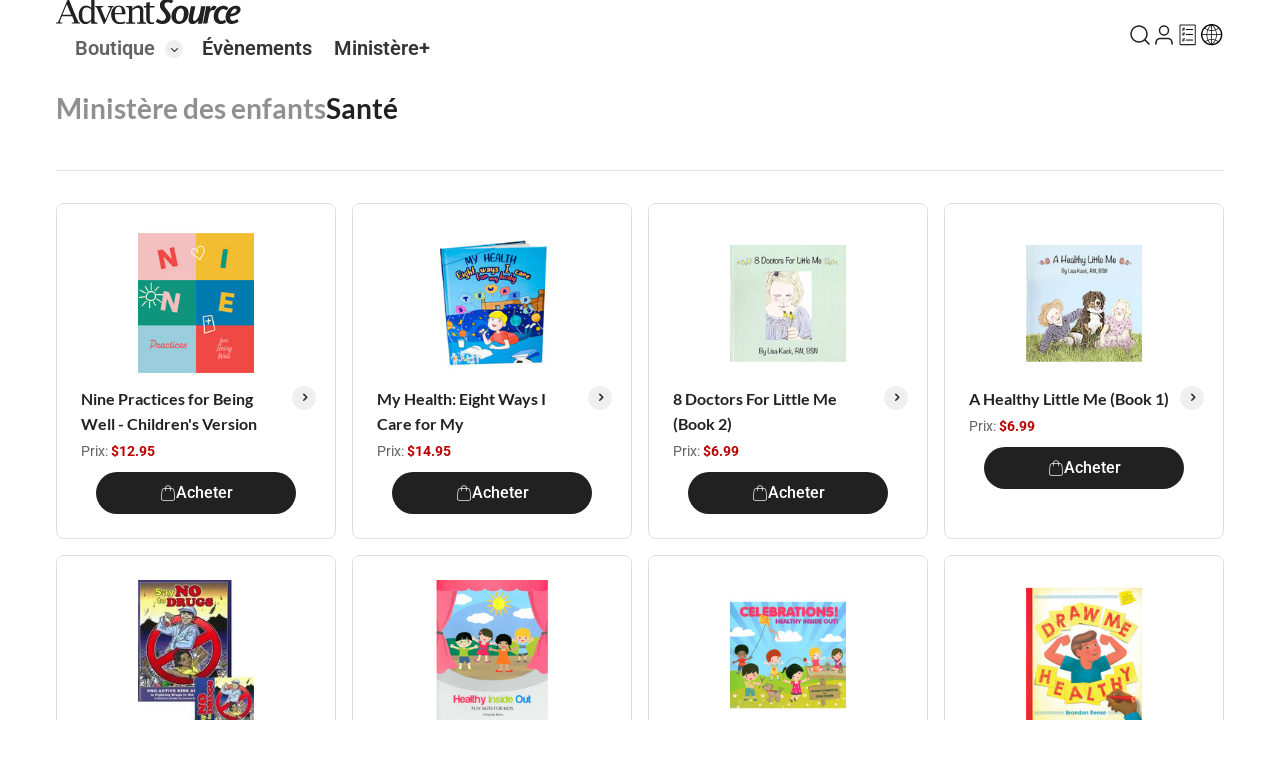

--- FILE ---
content_type: text/html; charset=utf-8
request_url: https://fr.adventsource.org/store/childrens-ministries/health
body_size: 17010
content:
<!DOCTYPE html><html lang="en"><head>
        <meta charset="UTF-8">
        <base href="/">
        <meta name="viewport" content="width=device-width, initial-scale=1.0">
        <title>Santé - AdventSource</title>
        <link rel="shortcut icon" href="favicon.ico">
        <link rel="preconnect" href="https://fonts.googleapis.com">
        <link rel="preconnect" href="https://fonts.gstatic.com" crossorigin="">
        <style>@font-face{font-family:'Lato';font-style:italic;font-weight:100;font-display:swap;src:url(https://fonts.gstatic.com/s/lato/v25/S6u-w4BMUTPHjxsIPx-mPCLQ7A.woff2) format('woff2');unicode-range:U+0100-02BA, U+02BD-02C5, U+02C7-02CC, U+02CE-02D7, U+02DD-02FF, U+0304, U+0308, U+0329, U+1D00-1DBF, U+1E00-1E9F, U+1EF2-1EFF, U+2020, U+20A0-20AB, U+20AD-20C0, U+2113, U+2C60-2C7F, U+A720-A7FF;}@font-face{font-family:'Lato';font-style:italic;font-weight:100;font-display:swap;src:url(https://fonts.gstatic.com/s/lato/v25/S6u-w4BMUTPHjxsIPx-oPCI.woff2) format('woff2');unicode-range:U+0000-00FF, U+0131, U+0152-0153, U+02BB-02BC, U+02C6, U+02DA, U+02DC, U+0304, U+0308, U+0329, U+2000-206F, U+20AC, U+2122, U+2191, U+2193, U+2212, U+2215, U+FEFF, U+FFFD;}@font-face{font-family:'Lato';font-style:italic;font-weight:300;font-display:swap;src:url(https://fonts.gstatic.com/s/lato/v25/S6u_w4BMUTPHjxsI9w2_FQft1dw.woff2) format('woff2');unicode-range:U+0100-02BA, U+02BD-02C5, U+02C7-02CC, U+02CE-02D7, U+02DD-02FF, U+0304, U+0308, U+0329, U+1D00-1DBF, U+1E00-1E9F, U+1EF2-1EFF, U+2020, U+20A0-20AB, U+20AD-20C0, U+2113, U+2C60-2C7F, U+A720-A7FF;}@font-face{font-family:'Lato';font-style:italic;font-weight:300;font-display:swap;src:url(https://fonts.gstatic.com/s/lato/v25/S6u_w4BMUTPHjxsI9w2_Gwft.woff2) format('woff2');unicode-range:U+0000-00FF, U+0131, U+0152-0153, U+02BB-02BC, U+02C6, U+02DA, U+02DC, U+0304, U+0308, U+0329, U+2000-206F, U+20AC, U+2122, U+2191, U+2193, U+2212, U+2215, U+FEFF, U+FFFD;}@font-face{font-family:'Lato';font-style:italic;font-weight:400;font-display:swap;src:url(https://fonts.gstatic.com/s/lato/v25/S6u8w4BMUTPHjxsAUi-qJCY.woff2) format('woff2');unicode-range:U+0100-02BA, U+02BD-02C5, U+02C7-02CC, U+02CE-02D7, U+02DD-02FF, U+0304, U+0308, U+0329, U+1D00-1DBF, U+1E00-1E9F, U+1EF2-1EFF, U+2020, U+20A0-20AB, U+20AD-20C0, U+2113, U+2C60-2C7F, U+A720-A7FF;}@font-face{font-family:'Lato';font-style:italic;font-weight:400;font-display:swap;src:url(https://fonts.gstatic.com/s/lato/v25/S6u8w4BMUTPHjxsAXC-q.woff2) format('woff2');unicode-range:U+0000-00FF, U+0131, U+0152-0153, U+02BB-02BC, U+02C6, U+02DA, U+02DC, U+0304, U+0308, U+0329, U+2000-206F, U+20AC, U+2122, U+2191, U+2193, U+2212, U+2215, U+FEFF, U+FFFD;}@font-face{font-family:'Lato';font-style:italic;font-weight:700;font-display:swap;src:url(https://fonts.gstatic.com/s/lato/v25/S6u_w4BMUTPHjxsI5wq_FQft1dw.woff2) format('woff2');unicode-range:U+0100-02BA, U+02BD-02C5, U+02C7-02CC, U+02CE-02D7, U+02DD-02FF, U+0304, U+0308, U+0329, U+1D00-1DBF, U+1E00-1E9F, U+1EF2-1EFF, U+2020, U+20A0-20AB, U+20AD-20C0, U+2113, U+2C60-2C7F, U+A720-A7FF;}@font-face{font-family:'Lato';font-style:italic;font-weight:700;font-display:swap;src:url(https://fonts.gstatic.com/s/lato/v25/S6u_w4BMUTPHjxsI5wq_Gwft.woff2) format('woff2');unicode-range:U+0000-00FF, U+0131, U+0152-0153, U+02BB-02BC, U+02C6, U+02DA, U+02DC, U+0304, U+0308, U+0329, U+2000-206F, U+20AC, U+2122, U+2191, U+2193, U+2212, U+2215, U+FEFF, U+FFFD;}@font-face{font-family:'Lato';font-style:italic;font-weight:900;font-display:swap;src:url(https://fonts.gstatic.com/s/lato/v25/S6u_w4BMUTPHjxsI3wi_FQft1dw.woff2) format('woff2');unicode-range:U+0100-02BA, U+02BD-02C5, U+02C7-02CC, U+02CE-02D7, U+02DD-02FF, U+0304, U+0308, U+0329, U+1D00-1DBF, U+1E00-1E9F, U+1EF2-1EFF, U+2020, U+20A0-20AB, U+20AD-20C0, U+2113, U+2C60-2C7F, U+A720-A7FF;}@font-face{font-family:'Lato';font-style:italic;font-weight:900;font-display:swap;src:url(https://fonts.gstatic.com/s/lato/v25/S6u_w4BMUTPHjxsI3wi_Gwft.woff2) format('woff2');unicode-range:U+0000-00FF, U+0131, U+0152-0153, U+02BB-02BC, U+02C6, U+02DA, U+02DC, U+0304, U+0308, U+0329, U+2000-206F, U+20AC, U+2122, U+2191, U+2193, U+2212, U+2215, U+FEFF, U+FFFD;}@font-face{font-family:'Lato';font-style:normal;font-weight:100;font-display:swap;src:url(https://fonts.gstatic.com/s/lato/v25/S6u8w4BMUTPHh30AUi-qJCY.woff2) format('woff2');unicode-range:U+0100-02BA, U+02BD-02C5, U+02C7-02CC, U+02CE-02D7, U+02DD-02FF, U+0304, U+0308, U+0329, U+1D00-1DBF, U+1E00-1E9F, U+1EF2-1EFF, U+2020, U+20A0-20AB, U+20AD-20C0, U+2113, U+2C60-2C7F, U+A720-A7FF;}@font-face{font-family:'Lato';font-style:normal;font-weight:100;font-display:swap;src:url(https://fonts.gstatic.com/s/lato/v25/S6u8w4BMUTPHh30AXC-q.woff2) format('woff2');unicode-range:U+0000-00FF, U+0131, U+0152-0153, U+02BB-02BC, U+02C6, U+02DA, U+02DC, U+0304, U+0308, U+0329, U+2000-206F, U+20AC, U+2122, U+2191, U+2193, U+2212, U+2215, U+FEFF, U+FFFD;}@font-face{font-family:'Lato';font-style:normal;font-weight:300;font-display:swap;src:url(https://fonts.gstatic.com/s/lato/v25/S6u9w4BMUTPHh7USSwaPGR_p.woff2) format('woff2');unicode-range:U+0100-02BA, U+02BD-02C5, U+02C7-02CC, U+02CE-02D7, U+02DD-02FF, U+0304, U+0308, U+0329, U+1D00-1DBF, U+1E00-1E9F, U+1EF2-1EFF, U+2020, U+20A0-20AB, U+20AD-20C0, U+2113, U+2C60-2C7F, U+A720-A7FF;}@font-face{font-family:'Lato';font-style:normal;font-weight:300;font-display:swap;src:url(https://fonts.gstatic.com/s/lato/v25/S6u9w4BMUTPHh7USSwiPGQ.woff2) format('woff2');unicode-range:U+0000-00FF, U+0131, U+0152-0153, U+02BB-02BC, U+02C6, U+02DA, U+02DC, U+0304, U+0308, U+0329, U+2000-206F, U+20AC, U+2122, U+2191, U+2193, U+2212, U+2215, U+FEFF, U+FFFD;}@font-face{font-family:'Lato';font-style:normal;font-weight:400;font-display:swap;src:url(https://fonts.gstatic.com/s/lato/v25/S6uyw4BMUTPHjxAwXjeu.woff2) format('woff2');unicode-range:U+0100-02BA, U+02BD-02C5, U+02C7-02CC, U+02CE-02D7, U+02DD-02FF, U+0304, U+0308, U+0329, U+1D00-1DBF, U+1E00-1E9F, U+1EF2-1EFF, U+2020, U+20A0-20AB, U+20AD-20C0, U+2113, U+2C60-2C7F, U+A720-A7FF;}@font-face{font-family:'Lato';font-style:normal;font-weight:400;font-display:swap;src:url(https://fonts.gstatic.com/s/lato/v25/S6uyw4BMUTPHjx4wXg.woff2) format('woff2');unicode-range:U+0000-00FF, U+0131, U+0152-0153, U+02BB-02BC, U+02C6, U+02DA, U+02DC, U+0304, U+0308, U+0329, U+2000-206F, U+20AC, U+2122, U+2191, U+2193, U+2212, U+2215, U+FEFF, U+FFFD;}@font-face{font-family:'Lato';font-style:normal;font-weight:700;font-display:swap;src:url(https://fonts.gstatic.com/s/lato/v25/S6u9w4BMUTPHh6UVSwaPGR_p.woff2) format('woff2');unicode-range:U+0100-02BA, U+02BD-02C5, U+02C7-02CC, U+02CE-02D7, U+02DD-02FF, U+0304, U+0308, U+0329, U+1D00-1DBF, U+1E00-1E9F, U+1EF2-1EFF, U+2020, U+20A0-20AB, U+20AD-20C0, U+2113, U+2C60-2C7F, U+A720-A7FF;}@font-face{font-family:'Lato';font-style:normal;font-weight:700;font-display:swap;src:url(https://fonts.gstatic.com/s/lato/v25/S6u9w4BMUTPHh6UVSwiPGQ.woff2) format('woff2');unicode-range:U+0000-00FF, U+0131, U+0152-0153, U+02BB-02BC, U+02C6, U+02DA, U+02DC, U+0304, U+0308, U+0329, U+2000-206F, U+20AC, U+2122, U+2191, U+2193, U+2212, U+2215, U+FEFF, U+FFFD;}@font-face{font-family:'Lato';font-style:normal;font-weight:900;font-display:swap;src:url(https://fonts.gstatic.com/s/lato/v25/S6u9w4BMUTPHh50XSwaPGR_p.woff2) format('woff2');unicode-range:U+0100-02BA, U+02BD-02C5, U+02C7-02CC, U+02CE-02D7, U+02DD-02FF, U+0304, U+0308, U+0329, U+1D00-1DBF, U+1E00-1E9F, U+1EF2-1EFF, U+2020, U+20A0-20AB, U+20AD-20C0, U+2113, U+2C60-2C7F, U+A720-A7FF;}@font-face{font-family:'Lato';font-style:normal;font-weight:900;font-display:swap;src:url(https://fonts.gstatic.com/s/lato/v25/S6u9w4BMUTPHh50XSwiPGQ.woff2) format('woff2');unicode-range:U+0000-00FF, U+0131, U+0152-0153, U+02BB-02BC, U+02C6, U+02DA, U+02DC, U+0304, U+0308, U+0329, U+2000-206F, U+20AC, U+2122, U+2191, U+2193, U+2212, U+2215, U+FEFF, U+FFFD;}@font-face{font-family:'Roboto';font-style:italic;font-weight:100 900;font-stretch:100%;font-display:swap;src:url(https://fonts.gstatic.com/s/roboto/v50/KFO5CnqEu92Fr1Mu53ZEC9_Vu3r1gIhOszmkC3kaWzU.woff2) format('woff2');unicode-range:U+0460-052F, U+1C80-1C8A, U+20B4, U+2DE0-2DFF, U+A640-A69F, U+FE2E-FE2F;}@font-face{font-family:'Roboto';font-style:italic;font-weight:100 900;font-stretch:100%;font-display:swap;src:url(https://fonts.gstatic.com/s/roboto/v50/KFO5CnqEu92Fr1Mu53ZEC9_Vu3r1gIhOszmkAnkaWzU.woff2) format('woff2');unicode-range:U+0301, U+0400-045F, U+0490-0491, U+04B0-04B1, U+2116;}@font-face{font-family:'Roboto';font-style:italic;font-weight:100 900;font-stretch:100%;font-display:swap;src:url(https://fonts.gstatic.com/s/roboto/v50/KFO5CnqEu92Fr1Mu53ZEC9_Vu3r1gIhOszmkCnkaWzU.woff2) format('woff2');unicode-range:U+1F00-1FFF;}@font-face{font-family:'Roboto';font-style:italic;font-weight:100 900;font-stretch:100%;font-display:swap;src:url(https://fonts.gstatic.com/s/roboto/v50/KFO5CnqEu92Fr1Mu53ZEC9_Vu3r1gIhOszmkBXkaWzU.woff2) format('woff2');unicode-range:U+0370-0377, U+037A-037F, U+0384-038A, U+038C, U+038E-03A1, U+03A3-03FF;}@font-face{font-family:'Roboto';font-style:italic;font-weight:100 900;font-stretch:100%;font-display:swap;src:url(https://fonts.gstatic.com/s/roboto/v50/KFO5CnqEu92Fr1Mu53ZEC9_Vu3r1gIhOszmkenkaWzU.woff2) format('woff2');unicode-range:U+0302-0303, U+0305, U+0307-0308, U+0310, U+0312, U+0315, U+031A, U+0326-0327, U+032C, U+032F-0330, U+0332-0333, U+0338, U+033A, U+0346, U+034D, U+0391-03A1, U+03A3-03A9, U+03B1-03C9, U+03D1, U+03D5-03D6, U+03F0-03F1, U+03F4-03F5, U+2016-2017, U+2034-2038, U+203C, U+2040, U+2043, U+2047, U+2050, U+2057, U+205F, U+2070-2071, U+2074-208E, U+2090-209C, U+20D0-20DC, U+20E1, U+20E5-20EF, U+2100-2112, U+2114-2115, U+2117-2121, U+2123-214F, U+2190, U+2192, U+2194-21AE, U+21B0-21E5, U+21F1-21F2, U+21F4-2211, U+2213-2214, U+2216-22FF, U+2308-230B, U+2310, U+2319, U+231C-2321, U+2336-237A, U+237C, U+2395, U+239B-23B7, U+23D0, U+23DC-23E1, U+2474-2475, U+25AF, U+25B3, U+25B7, U+25BD, U+25C1, U+25CA, U+25CC, U+25FB, U+266D-266F, U+27C0-27FF, U+2900-2AFF, U+2B0E-2B11, U+2B30-2B4C, U+2BFE, U+3030, U+FF5B, U+FF5D, U+1D400-1D7FF, U+1EE00-1EEFF;}@font-face{font-family:'Roboto';font-style:italic;font-weight:100 900;font-stretch:100%;font-display:swap;src:url(https://fonts.gstatic.com/s/roboto/v50/KFO5CnqEu92Fr1Mu53ZEC9_Vu3r1gIhOszmkaHkaWzU.woff2) format('woff2');unicode-range:U+0001-000C, U+000E-001F, U+007F-009F, U+20DD-20E0, U+20E2-20E4, U+2150-218F, U+2190, U+2192, U+2194-2199, U+21AF, U+21E6-21F0, U+21F3, U+2218-2219, U+2299, U+22C4-22C6, U+2300-243F, U+2440-244A, U+2460-24FF, U+25A0-27BF, U+2800-28FF, U+2921-2922, U+2981, U+29BF, U+29EB, U+2B00-2BFF, U+4DC0-4DFF, U+FFF9-FFFB, U+10140-1018E, U+10190-1019C, U+101A0, U+101D0-101FD, U+102E0-102FB, U+10E60-10E7E, U+1D2C0-1D2D3, U+1D2E0-1D37F, U+1F000-1F0FF, U+1F100-1F1AD, U+1F1E6-1F1FF, U+1F30D-1F30F, U+1F315, U+1F31C, U+1F31E, U+1F320-1F32C, U+1F336, U+1F378, U+1F37D, U+1F382, U+1F393-1F39F, U+1F3A7-1F3A8, U+1F3AC-1F3AF, U+1F3C2, U+1F3C4-1F3C6, U+1F3CA-1F3CE, U+1F3D4-1F3E0, U+1F3ED, U+1F3F1-1F3F3, U+1F3F5-1F3F7, U+1F408, U+1F415, U+1F41F, U+1F426, U+1F43F, U+1F441-1F442, U+1F444, U+1F446-1F449, U+1F44C-1F44E, U+1F453, U+1F46A, U+1F47D, U+1F4A3, U+1F4B0, U+1F4B3, U+1F4B9, U+1F4BB, U+1F4BF, U+1F4C8-1F4CB, U+1F4D6, U+1F4DA, U+1F4DF, U+1F4E3-1F4E6, U+1F4EA-1F4ED, U+1F4F7, U+1F4F9-1F4FB, U+1F4FD-1F4FE, U+1F503, U+1F507-1F50B, U+1F50D, U+1F512-1F513, U+1F53E-1F54A, U+1F54F-1F5FA, U+1F610, U+1F650-1F67F, U+1F687, U+1F68D, U+1F691, U+1F694, U+1F698, U+1F6AD, U+1F6B2, U+1F6B9-1F6BA, U+1F6BC, U+1F6C6-1F6CF, U+1F6D3-1F6D7, U+1F6E0-1F6EA, U+1F6F0-1F6F3, U+1F6F7-1F6FC, U+1F700-1F7FF, U+1F800-1F80B, U+1F810-1F847, U+1F850-1F859, U+1F860-1F887, U+1F890-1F8AD, U+1F8B0-1F8BB, U+1F8C0-1F8C1, U+1F900-1F90B, U+1F93B, U+1F946, U+1F984, U+1F996, U+1F9E9, U+1FA00-1FA6F, U+1FA70-1FA7C, U+1FA80-1FA89, U+1FA8F-1FAC6, U+1FACE-1FADC, U+1FADF-1FAE9, U+1FAF0-1FAF8, U+1FB00-1FBFF;}@font-face{font-family:'Roboto';font-style:italic;font-weight:100 900;font-stretch:100%;font-display:swap;src:url(https://fonts.gstatic.com/s/roboto/v50/KFO5CnqEu92Fr1Mu53ZEC9_Vu3r1gIhOszmkCXkaWzU.woff2) format('woff2');unicode-range:U+0102-0103, U+0110-0111, U+0128-0129, U+0168-0169, U+01A0-01A1, U+01AF-01B0, U+0300-0301, U+0303-0304, U+0308-0309, U+0323, U+0329, U+1EA0-1EF9, U+20AB;}@font-face{font-family:'Roboto';font-style:italic;font-weight:100 900;font-stretch:100%;font-display:swap;src:url(https://fonts.gstatic.com/s/roboto/v50/KFO5CnqEu92Fr1Mu53ZEC9_Vu3r1gIhOszmkCHkaWzU.woff2) format('woff2');unicode-range:U+0100-02BA, U+02BD-02C5, U+02C7-02CC, U+02CE-02D7, U+02DD-02FF, U+0304, U+0308, U+0329, U+1D00-1DBF, U+1E00-1E9F, U+1EF2-1EFF, U+2020, U+20A0-20AB, U+20AD-20C0, U+2113, U+2C60-2C7F, U+A720-A7FF;}@font-face{font-family:'Roboto';font-style:italic;font-weight:100 900;font-stretch:100%;font-display:swap;src:url(https://fonts.gstatic.com/s/roboto/v50/KFO5CnqEu92Fr1Mu53ZEC9_Vu3r1gIhOszmkBnka.woff2) format('woff2');unicode-range:U+0000-00FF, U+0131, U+0152-0153, U+02BB-02BC, U+02C6, U+02DA, U+02DC, U+0304, U+0308, U+0329, U+2000-206F, U+20AC, U+2122, U+2191, U+2193, U+2212, U+2215, U+FEFF, U+FFFD;}@font-face{font-family:'Roboto';font-style:normal;font-weight:100 900;font-stretch:100%;font-display:swap;src:url(https://fonts.gstatic.com/s/roboto/v50/KFO7CnqEu92Fr1ME7kSn66aGLdTylUAMa3GUBGEe.woff2) format('woff2');unicode-range:U+0460-052F, U+1C80-1C8A, U+20B4, U+2DE0-2DFF, U+A640-A69F, U+FE2E-FE2F;}@font-face{font-family:'Roboto';font-style:normal;font-weight:100 900;font-stretch:100%;font-display:swap;src:url(https://fonts.gstatic.com/s/roboto/v50/KFO7CnqEu92Fr1ME7kSn66aGLdTylUAMa3iUBGEe.woff2) format('woff2');unicode-range:U+0301, U+0400-045F, U+0490-0491, U+04B0-04B1, U+2116;}@font-face{font-family:'Roboto';font-style:normal;font-weight:100 900;font-stretch:100%;font-display:swap;src:url(https://fonts.gstatic.com/s/roboto/v50/KFO7CnqEu92Fr1ME7kSn66aGLdTylUAMa3CUBGEe.woff2) format('woff2');unicode-range:U+1F00-1FFF;}@font-face{font-family:'Roboto';font-style:normal;font-weight:100 900;font-stretch:100%;font-display:swap;src:url(https://fonts.gstatic.com/s/roboto/v50/KFO7CnqEu92Fr1ME7kSn66aGLdTylUAMa3-UBGEe.woff2) format('woff2');unicode-range:U+0370-0377, U+037A-037F, U+0384-038A, U+038C, U+038E-03A1, U+03A3-03FF;}@font-face{font-family:'Roboto';font-style:normal;font-weight:100 900;font-stretch:100%;font-display:swap;src:url(https://fonts.gstatic.com/s/roboto/v50/KFO7CnqEu92Fr1ME7kSn66aGLdTylUAMawCUBGEe.woff2) format('woff2');unicode-range:U+0302-0303, U+0305, U+0307-0308, U+0310, U+0312, U+0315, U+031A, U+0326-0327, U+032C, U+032F-0330, U+0332-0333, U+0338, U+033A, U+0346, U+034D, U+0391-03A1, U+03A3-03A9, U+03B1-03C9, U+03D1, U+03D5-03D6, U+03F0-03F1, U+03F4-03F5, U+2016-2017, U+2034-2038, U+203C, U+2040, U+2043, U+2047, U+2050, U+2057, U+205F, U+2070-2071, U+2074-208E, U+2090-209C, U+20D0-20DC, U+20E1, U+20E5-20EF, U+2100-2112, U+2114-2115, U+2117-2121, U+2123-214F, U+2190, U+2192, U+2194-21AE, U+21B0-21E5, U+21F1-21F2, U+21F4-2211, U+2213-2214, U+2216-22FF, U+2308-230B, U+2310, U+2319, U+231C-2321, U+2336-237A, U+237C, U+2395, U+239B-23B7, U+23D0, U+23DC-23E1, U+2474-2475, U+25AF, U+25B3, U+25B7, U+25BD, U+25C1, U+25CA, U+25CC, U+25FB, U+266D-266F, U+27C0-27FF, U+2900-2AFF, U+2B0E-2B11, U+2B30-2B4C, U+2BFE, U+3030, U+FF5B, U+FF5D, U+1D400-1D7FF, U+1EE00-1EEFF;}@font-face{font-family:'Roboto';font-style:normal;font-weight:100 900;font-stretch:100%;font-display:swap;src:url(https://fonts.gstatic.com/s/roboto/v50/KFO7CnqEu92Fr1ME7kSn66aGLdTylUAMaxKUBGEe.woff2) format('woff2');unicode-range:U+0001-000C, U+000E-001F, U+007F-009F, U+20DD-20E0, U+20E2-20E4, U+2150-218F, U+2190, U+2192, U+2194-2199, U+21AF, U+21E6-21F0, U+21F3, U+2218-2219, U+2299, U+22C4-22C6, U+2300-243F, U+2440-244A, U+2460-24FF, U+25A0-27BF, U+2800-28FF, U+2921-2922, U+2981, U+29BF, U+29EB, U+2B00-2BFF, U+4DC0-4DFF, U+FFF9-FFFB, U+10140-1018E, U+10190-1019C, U+101A0, U+101D0-101FD, U+102E0-102FB, U+10E60-10E7E, U+1D2C0-1D2D3, U+1D2E0-1D37F, U+1F000-1F0FF, U+1F100-1F1AD, U+1F1E6-1F1FF, U+1F30D-1F30F, U+1F315, U+1F31C, U+1F31E, U+1F320-1F32C, U+1F336, U+1F378, U+1F37D, U+1F382, U+1F393-1F39F, U+1F3A7-1F3A8, U+1F3AC-1F3AF, U+1F3C2, U+1F3C4-1F3C6, U+1F3CA-1F3CE, U+1F3D4-1F3E0, U+1F3ED, U+1F3F1-1F3F3, U+1F3F5-1F3F7, U+1F408, U+1F415, U+1F41F, U+1F426, U+1F43F, U+1F441-1F442, U+1F444, U+1F446-1F449, U+1F44C-1F44E, U+1F453, U+1F46A, U+1F47D, U+1F4A3, U+1F4B0, U+1F4B3, U+1F4B9, U+1F4BB, U+1F4BF, U+1F4C8-1F4CB, U+1F4D6, U+1F4DA, U+1F4DF, U+1F4E3-1F4E6, U+1F4EA-1F4ED, U+1F4F7, U+1F4F9-1F4FB, U+1F4FD-1F4FE, U+1F503, U+1F507-1F50B, U+1F50D, U+1F512-1F513, U+1F53E-1F54A, U+1F54F-1F5FA, U+1F610, U+1F650-1F67F, U+1F687, U+1F68D, U+1F691, U+1F694, U+1F698, U+1F6AD, U+1F6B2, U+1F6B9-1F6BA, U+1F6BC, U+1F6C6-1F6CF, U+1F6D3-1F6D7, U+1F6E0-1F6EA, U+1F6F0-1F6F3, U+1F6F7-1F6FC, U+1F700-1F7FF, U+1F800-1F80B, U+1F810-1F847, U+1F850-1F859, U+1F860-1F887, U+1F890-1F8AD, U+1F8B0-1F8BB, U+1F8C0-1F8C1, U+1F900-1F90B, U+1F93B, U+1F946, U+1F984, U+1F996, U+1F9E9, U+1FA00-1FA6F, U+1FA70-1FA7C, U+1FA80-1FA89, U+1FA8F-1FAC6, U+1FACE-1FADC, U+1FADF-1FAE9, U+1FAF0-1FAF8, U+1FB00-1FBFF;}@font-face{font-family:'Roboto';font-style:normal;font-weight:100 900;font-stretch:100%;font-display:swap;src:url(https://fonts.gstatic.com/s/roboto/v50/KFO7CnqEu92Fr1ME7kSn66aGLdTylUAMa3OUBGEe.woff2) format('woff2');unicode-range:U+0102-0103, U+0110-0111, U+0128-0129, U+0168-0169, U+01A0-01A1, U+01AF-01B0, U+0300-0301, U+0303-0304, U+0308-0309, U+0323, U+0329, U+1EA0-1EF9, U+20AB;}@font-face{font-family:'Roboto';font-style:normal;font-weight:100 900;font-stretch:100%;font-display:swap;src:url(https://fonts.gstatic.com/s/roboto/v50/KFO7CnqEu92Fr1ME7kSn66aGLdTylUAMa3KUBGEe.woff2) format('woff2');unicode-range:U+0100-02BA, U+02BD-02C5, U+02C7-02CC, U+02CE-02D7, U+02DD-02FF, U+0304, U+0308, U+0329, U+1D00-1DBF, U+1E00-1E9F, U+1EF2-1EFF, U+2020, U+20A0-20AB, U+20AD-20C0, U+2113, U+2C60-2C7F, U+A720-A7FF;}@font-face{font-family:'Roboto';font-style:normal;font-weight:100 900;font-stretch:100%;font-display:swap;src:url(https://fonts.gstatic.com/s/roboto/v50/KFO7CnqEu92Fr1ME7kSn66aGLdTylUAMa3yUBA.woff2) format('woff2');unicode-range:U+0000-00FF, U+0131, U+0152-0153, U+02BB-02BC, U+02C6, U+02DA, U+02DC, U+0304, U+0308, U+0329, U+2000-206F, U+20AC, U+2122, U+2191, U+2193, U+2212, U+2215, U+FEFF, U+FFFD;}</style>
        <link href="https://cdnjs.cloudflare.com/ajax/libs/font-awesome/6.5.2/css/all.min.css" crossorigin="anonymous" referrerpolicy="no-referrer" rel="stylesheet">
    <link rel="stylesheet" href="styles-FMW3LSHB.css"><style type="text/css" data-primeng-style-id="base">.p-hidden-accessible{border:0;clip:rect(0 0 0 0);height:1px;margin:-1px;overflow:hidden;padding:0;position:absolute;width:1px;}.p-hidden-accessible input,.p-hidden-accessible select{transform:scale(0);}.p-overflow-hidden{overflow:hidden;padding-right:var(--p-scrollbar-width);}.p-icon{display:inline-block;vertical-align:baseline;}.p-icon-spin{-webkit-animation:p-icon-spin 2s infinite linear;animation:p-icon-spin 2s infinite linear;}@-webkit-keyframes p-icon-spin{0%{-webkit-transform:rotate(0deg);transform:rotate(0deg);}100%{-webkit-transform:rotate(359deg);transform:rotate(359deg);}}@keyframes p-icon-spin{0%{-webkit-transform:rotate(0deg);transform:rotate(0deg);}100%{-webkit-transform:rotate(359deg);transform:rotate(359deg);}}</style><style type="text/css" data-primeng-style-id="primitive-variables">:root{--p-border-radius-none:0;--p-border-radius-xs:2px;--p-border-radius-sm:4px;--p-border-radius-md:6px;--p-border-radius-lg:8px;--p-border-radius-xl:12px;--p-emerald-50:#ecfdf5;--p-emerald-100:#d1fae5;--p-emerald-200:#a7f3d0;--p-emerald-300:#6ee7b7;--p-emerald-400:#34d399;--p-emerald-500:#10b981;--p-emerald-600:#059669;--p-emerald-700:#047857;--p-emerald-800:#065f46;--p-emerald-900:#064e3b;--p-emerald-950:#022c22;--p-green-50:#f0fdf4;--p-green-100:#dcfce7;--p-green-200:#bbf7d0;--p-green-300:#86efac;--p-green-400:#4ade80;--p-green-500:#22c55e;--p-green-600:#16a34a;--p-green-700:#15803d;--p-green-800:#166534;--p-green-900:#14532d;--p-green-950:#052e16;--p-lime-50:#f7fee7;--p-lime-100:#ecfccb;--p-lime-200:#d9f99d;--p-lime-300:#bef264;--p-lime-400:#a3e635;--p-lime-500:#84cc16;--p-lime-600:#65a30d;--p-lime-700:#4d7c0f;--p-lime-800:#3f6212;--p-lime-900:#365314;--p-lime-950:#1a2e05;--p-red-50:#fef2f2;--p-red-100:#fee2e2;--p-red-200:#fecaca;--p-red-300:#fca5a5;--p-red-400:#f87171;--p-red-500:#ef4444;--p-red-600:#dc2626;--p-red-700:#b91c1c;--p-red-800:#991b1b;--p-red-900:#7f1d1d;--p-red-950:#450a0a;--p-orange-50:#fff7ed;--p-orange-100:#ffedd5;--p-orange-200:#fed7aa;--p-orange-300:#fdba74;--p-orange-400:#fb923c;--p-orange-500:#f97316;--p-orange-600:#ea580c;--p-orange-700:#c2410c;--p-orange-800:#9a3412;--p-orange-900:#7c2d12;--p-orange-950:#431407;--p-amber-50:#fffbeb;--p-amber-100:#fef3c7;--p-amber-200:#fde68a;--p-amber-300:#fcd34d;--p-amber-400:#fbbf24;--p-amber-500:#f59e0b;--p-amber-600:#d97706;--p-amber-700:#b45309;--p-amber-800:#92400e;--p-amber-900:#78350f;--p-amber-950:#451a03;--p-yellow-50:#fefce8;--p-yellow-100:#fef9c3;--p-yellow-200:#fef08a;--p-yellow-300:#fde047;--p-yellow-400:#facc15;--p-yellow-500:#eab308;--p-yellow-600:#ca8a04;--p-yellow-700:#a16207;--p-yellow-800:#854d0e;--p-yellow-900:#713f12;--p-yellow-950:#422006;--p-teal-50:#f0fdfa;--p-teal-100:#ccfbf1;--p-teal-200:#99f6e4;--p-teal-300:#5eead4;--p-teal-400:#2dd4bf;--p-teal-500:#14b8a6;--p-teal-600:#0d9488;--p-teal-700:#0f766e;--p-teal-800:#115e59;--p-teal-900:#134e4a;--p-teal-950:#042f2e;--p-cyan-50:#ecfeff;--p-cyan-100:#cffafe;--p-cyan-200:#a5f3fc;--p-cyan-300:#67e8f9;--p-cyan-400:#22d3ee;--p-cyan-500:#06b6d4;--p-cyan-600:#0891b2;--p-cyan-700:#0e7490;--p-cyan-800:#155e75;--p-cyan-900:#164e63;--p-cyan-950:#083344;--p-sky-50:#f0f9ff;--p-sky-100:#e0f2fe;--p-sky-200:#bae6fd;--p-sky-300:#7dd3fc;--p-sky-400:#38bdf8;--p-sky-500:#0ea5e9;--p-sky-600:#0284c7;--p-sky-700:#0369a1;--p-sky-800:#075985;--p-sky-900:#0c4a6e;--p-sky-950:#082f49;--p-blue-50:#eff6ff;--p-blue-100:#dbeafe;--p-blue-200:#bfdbfe;--p-blue-300:#93c5fd;--p-blue-400:#60a5fa;--p-blue-500:#3b82f6;--p-blue-600:#2563eb;--p-blue-700:#1d4ed8;--p-blue-800:#1e40af;--p-blue-900:#1e3a8a;--p-blue-950:#172554;--p-indigo-50:#eef2ff;--p-indigo-100:#e0e7ff;--p-indigo-200:#c7d2fe;--p-indigo-300:#a5b4fc;--p-indigo-400:#818cf8;--p-indigo-500:#6366f1;--p-indigo-600:#4f46e5;--p-indigo-700:#4338ca;--p-indigo-800:#3730a3;--p-indigo-900:#312e81;--p-indigo-950:#1e1b4b;--p-violet-50:#f5f3ff;--p-violet-100:#ede9fe;--p-violet-200:#ddd6fe;--p-violet-300:#c4b5fd;--p-violet-400:#a78bfa;--p-violet-500:#8b5cf6;--p-violet-600:#7c3aed;--p-violet-700:#6d28d9;--p-violet-800:#5b21b6;--p-violet-900:#4c1d95;--p-violet-950:#2e1065;--p-purple-50:#faf5ff;--p-purple-100:#f3e8ff;--p-purple-200:#e9d5ff;--p-purple-300:#d8b4fe;--p-purple-400:#c084fc;--p-purple-500:#a855f7;--p-purple-600:#9333ea;--p-purple-700:#7e22ce;--p-purple-800:#6b21a8;--p-purple-900:#581c87;--p-purple-950:#3b0764;--p-fuchsia-50:#fdf4ff;--p-fuchsia-100:#fae8ff;--p-fuchsia-200:#f5d0fe;--p-fuchsia-300:#f0abfc;--p-fuchsia-400:#e879f9;--p-fuchsia-500:#d946ef;--p-fuchsia-600:#c026d3;--p-fuchsia-700:#a21caf;--p-fuchsia-800:#86198f;--p-fuchsia-900:#701a75;--p-fuchsia-950:#4a044e;--p-pink-50:#fdf2f8;--p-pink-100:#fce7f3;--p-pink-200:#fbcfe8;--p-pink-300:#f9a8d4;--p-pink-400:#f472b6;--p-pink-500:#ec4899;--p-pink-600:#db2777;--p-pink-700:#be185d;--p-pink-800:#9d174d;--p-pink-900:#831843;--p-pink-950:#500724;--p-rose-50:#fff1f2;--p-rose-100:#ffe4e6;--p-rose-200:#fecdd3;--p-rose-300:#fda4af;--p-rose-400:#fb7185;--p-rose-500:#f43f5e;--p-rose-600:#e11d48;--p-rose-700:#be123c;--p-rose-800:#9f1239;--p-rose-900:#881337;--p-rose-950:#4c0519;--p-slate-50:#f8fafc;--p-slate-100:#f1f5f9;--p-slate-200:#e2e8f0;--p-slate-300:#cbd5e1;--p-slate-400:#94a3b8;--p-slate-500:#64748b;--p-slate-600:#475569;--p-slate-700:#334155;--p-slate-800:#1e293b;--p-slate-900:#0f172a;--p-slate-950:#020617;--p-gray-50:#f9fafb;--p-gray-100:#f3f4f6;--p-gray-200:#e5e7eb;--p-gray-300:#d1d5db;--p-gray-400:#9ca3af;--p-gray-500:#6b7280;--p-gray-600:#4b5563;--p-gray-700:#374151;--p-gray-800:#1f2937;--p-gray-900:#111827;--p-gray-950:#030712;--p-zinc-50:#fafafa;--p-zinc-100:#f4f4f5;--p-zinc-200:#e4e4e7;--p-zinc-300:#d4d4d8;--p-zinc-400:#a1a1aa;--p-zinc-500:#71717a;--p-zinc-600:#52525b;--p-zinc-700:#3f3f46;--p-zinc-800:#27272a;--p-zinc-900:#18181b;--p-zinc-950:#09090b;--p-neutral-50:#fafafa;--p-neutral-100:#f5f5f5;--p-neutral-200:#e5e5e5;--p-neutral-300:#d4d4d4;--p-neutral-400:#a3a3a3;--p-neutral-500:#737373;--p-neutral-600:#525252;--p-neutral-700:#404040;--p-neutral-800:#262626;--p-neutral-900:#171717;--p-neutral-950:#0a0a0a;--p-stone-50:#fafaf9;--p-stone-100:#f5f5f4;--p-stone-200:#e7e5e4;--p-stone-300:#d6d3d1;--p-stone-400:#a8a29e;--p-stone-500:#78716c;--p-stone-600:#57534e;--p-stone-700:#44403c;--p-stone-800:#292524;--p-stone-900:#1c1917;--p-stone-950:#0c0a09;}</style><style type="text/css" data-primeng-style-id="semantic-variables">:root{--p-transition-duration:0.2s;--p-focus-ring-width:1px;--p-focus-ring-style:solid;--p-focus-ring-color:var(--p-primary-color);--p-focus-ring-offset:2px;--p-focus-ring-shadow:none;--p-disabled-opacity:0.6;--p-icon-size:1rem;--p-anchor-gutter:2px;--p-primary-50:var(--p-emerald-50);--p-primary-100:var(--p-emerald-100);--p-primary-200:var(--p-emerald-200);--p-primary-300:var(--p-emerald-300);--p-primary-400:var(--p-emerald-400);--p-primary-500:var(--p-emerald-500);--p-primary-600:var(--p-emerald-600);--p-primary-700:var(--p-emerald-700);--p-primary-800:var(--p-emerald-800);--p-primary-900:var(--p-emerald-900);--p-primary-950:var(--p-emerald-950);--p-form-field-padding-x:0.75rem;--p-form-field-padding-y:0.5rem;--p-form-field-sm-font-size:0.875rem;--p-form-field-sm-padding-x:0.625rem;--p-form-field-sm-padding-y:0.375rem;--p-form-field-lg-font-size:1.125rem;--p-form-field-lg-padding-x:0.875rem;--p-form-field-lg-padding-y:0.625rem;--p-form-field-border-radius:var(--p-border-radius-md);--p-form-field-focus-ring-width:0;--p-form-field-focus-ring-style:none;--p-form-field-focus-ring-color:transparent;--p-form-field-focus-ring-offset:0;--p-form-field-focus-ring-shadow:none;--p-form-field-transition-duration:var(--p-transition-duration);--p-list-padding:0.25rem 0.25rem;--p-list-gap:2px;--p-list-header-padding:0.5rem 1rem 0.25rem 1rem;--p-list-option-padding:0.5rem 0.75rem;--p-list-option-border-radius:var(--p-border-radius-sm);--p-list-option-group-padding:0.5rem 0.75rem;--p-list-option-group-font-weight:600;--p-content-border-radius:var(--p-border-radius-md);--p-mask-transition-duration:0.15s;--p-navigation-list-padding:0.25rem 0.25rem;--p-navigation-list-gap:2px;--p-navigation-item-padding:0.5rem 0.75rem;--p-navigation-item-border-radius:var(--p-border-radius-sm);--p-navigation-item-gap:0.5rem;--p-navigation-submenu-label-padding:0.5rem 0.75rem;--p-navigation-submenu-label-font-weight:600;--p-navigation-submenu-icon-size:0.875rem;--p-overlay-select-border-radius:var(--p-border-radius-md);--p-overlay-select-shadow:0 4px 6px -1px rgba(0,0,0,0.1),0 2px 4px -2px rgba(0,0,0,0.1);--p-overlay-popover-border-radius:var(--p-border-radius-md);--p-overlay-popover-padding:0.75rem;--p-overlay-popover-shadow:0 4px 6px -1px rgba(0,0,0,0.1),0 2px 4px -2px rgba(0,0,0,0.1);--p-overlay-modal-border-radius:var(--p-border-radius-xl);--p-overlay-modal-padding:1.25rem;--p-overlay-modal-shadow:0 20px 25px -5px rgba(0,0,0,0.1),0 8px 10px -6px rgba(0,0,0,0.1);--p-overlay-navigation-shadow:0 4px 6px -1px rgba(0,0,0,0.1),0 2px 4px -2px rgba(0,0,0,0.1);--p-surface-0:#ffffff;--p-surface-50:var(--p-slate-50);--p-surface-100:var(--p-slate-100);--p-surface-200:var(--p-slate-200);--p-surface-300:var(--p-slate-300);--p-surface-400:var(--p-slate-400);--p-surface-500:var(--p-slate-500);--p-surface-600:var(--p-slate-600);--p-surface-700:var(--p-slate-700);--p-surface-800:var(--p-slate-800);--p-surface-900:var(--p-slate-900);--p-surface-950:var(--p-slate-950);--p-primary-color:var(--p-primary-500);--p-primary-contrast-color:#ffffff;--p-primary-hover-color:var(--p-primary-600);--p-primary-active-color:var(--p-primary-700);--p-highlight-background:var(--p-primary-50);--p-highlight-focus-background:var(--p-primary-100);--p-highlight-color:var(--p-primary-700);--p-highlight-focus-color:var(--p-primary-800);--p-mask-background:rgba(0,0,0,0.4);--p-mask-color:var(--p-surface-200);--p-form-field-background:var(--p-surface-0);--p-form-field-disabled-background:var(--p-surface-200);--p-form-field-filled-background:var(--p-surface-50);--p-form-field-filled-hover-background:var(--p-surface-50);--p-form-field-filled-focus-background:var(--p-surface-50);--p-form-field-border-color:var(--p-surface-300);--p-form-field-hover-border-color:var(--p-surface-400);--p-form-field-focus-border-color:var(--p-primary-color);--p-form-field-invalid-border-color:var(--p-red-400);--p-form-field-color:var(--p-surface-700);--p-form-field-disabled-color:var(--p-surface-500);--p-form-field-placeholder-color:var(--p-surface-500);--p-form-field-invalid-placeholder-color:var(--p-red-600);--p-form-field-float-label-color:var(--p-surface-500);--p-form-field-float-label-focus-color:var(--p-primary-600);--p-form-field-float-label-active-color:var(--p-surface-500);--p-form-field-float-label-invalid-color:var(--p-form-field-invalid-placeholder-color);--p-form-field-icon-color:var(--p-surface-400);--p-form-field-shadow:0 0 #0000,0 0 #0000,0 1px 2px 0 rgba(18,18,23,0.05);--p-text-color:var(--p-surface-700);--p-text-hover-color:var(--p-surface-800);--p-text-muted-color:var(--p-surface-500);--p-text-hover-muted-color:var(--p-surface-600);--p-content-background:var(--p-surface-0);--p-content-hover-background:var(--p-surface-100);--p-content-border-color:var(--p-surface-200);--p-content-color:var(--p-text-color);--p-content-hover-color:var(--p-text-hover-color);--p-overlay-select-background:var(--p-surface-0);--p-overlay-select-border-color:var(--p-surface-200);--p-overlay-select-color:var(--p-text-color);--p-overlay-popover-background:var(--p-surface-0);--p-overlay-popover-border-color:var(--p-surface-200);--p-overlay-popover-color:var(--p-text-color);--p-overlay-modal-background:var(--p-surface-0);--p-overlay-modal-border-color:var(--p-surface-200);--p-overlay-modal-color:var(--p-text-color);--p-list-option-focus-background:var(--p-surface-100);--p-list-option-selected-background:var(--p-highlight-background);--p-list-option-selected-focus-background:var(--p-highlight-focus-background);--p-list-option-color:var(--p-text-color);--p-list-option-focus-color:var(--p-text-hover-color);--p-list-option-selected-color:var(--p-highlight-color);--p-list-option-selected-focus-color:var(--p-highlight-focus-color);--p-list-option-icon-color:var(--p-surface-400);--p-list-option-icon-focus-color:var(--p-surface-500);--p-list-option-group-background:transparent;--p-list-option-group-color:var(--p-text-muted-color);--p-navigation-item-focus-background:var(--p-surface-100);--p-navigation-item-active-background:var(--p-surface-100);--p-navigation-item-color:var(--p-text-color);--p-navigation-item-focus-color:var(--p-text-hover-color);--p-navigation-item-active-color:var(--p-text-hover-color);--p-navigation-item-icon-color:var(--p-surface-400);--p-navigation-item-icon-focus-color:var(--p-surface-500);--p-navigation-item-icon-active-color:var(--p-surface-500);--p-navigation-submenu-label-background:transparent;--p-navigation-submenu-label-color:var(--p-text-muted-color);--p-navigation-submenu-icon-color:var(--p-surface-400);--p-navigation-submenu-icon-focus-color:var(--p-surface-500);--p-navigation-submenu-icon-active-color:var(--p-surface-500);}</style><style type="text/css" data-primeng-style-id="global-variables">:root{color-scheme:light}</style><style type="text/css" data-primeng-style-id="global-style">*,::before,::after{box-sizing:border-box;}.p-connected-overlay{opacity:0;transform:scaleY(0.8);transition:transform 0.12s cubic-bezier(0,0,0.2,1),opacity 0.12s cubic-bezier(0,0,0.2,1);}.p-connected-overlay-visible{opacity:1;transform:scaleY(1);}.p-connected-overlay-hidden{opacity:0;transform:scaleY(1);transition:opacity 0.1s linear;}.p-connected-overlay-enter-from{opacity:0;transform:scaleY(0.8);}.p-connected-overlay-leave-to{opacity:0;}.p-connected-overlay-enter-active{transition:transform 0.12s cubic-bezier(0,0,0.2,1),opacity 0.12s cubic-bezier(0,0,0.2,1);}.p-connected-overlay-leave-active{transition:opacity 0.1s linear;}.p-toggleable-content-enter-from,.p-toggleable-content-leave-to{max-height:0;}.p-toggleable-content-enter-to,.p-toggleable-content-leave-from{max-height:1000px;}.p-toggleable-content-leave-active{overflow:hidden;transition:max-height 0.45s cubic-bezier(0,1,0,1);}.p-toggleable-content-enter-active{overflow:hidden;transition:max-height 1s ease-in-out;}.p-disabled,.p-disabled *{cursor:default;pointer-events:none;user-select:none;}.p-disabled,.p-component:disabled{opacity:var(--p-disabled-opacity);}.pi{font-size:var(--p-icon-size);}.p-icon{width:var(--p-icon-size);height:var(--p-icon-size);}.p-unselectable-text{user-select:none;}.p-overlay-mask{background:var(--p-mask-background);color:var(--p-mask-color);position:fixed;top:0;left:0;width:100%;height:100%;}.p-overlay-mask-enter{animation:p-overlay-mask-enter-animation var(--p-mask-transition-duration) forwards;}.p-overlay-mask-leave{animation:p-overlay-mask-leave-animation var(--p-mask-transition-duration) forwards;}.p-iconwrapper{display:inline-flex;justify-content:center;align-items:center;}</style><style type="text/css" data-primeng-style-id="scrolltop-style">.p-scrolltop.p-button{position:fixed;bottom:20px;inset-inline-end:20px;}.p-scrolltop-sticky.p-button{position:sticky;display:flex;margin-left:auto;}.p-scrolltop-sticky.p-button:dir(rtl){margin-left:0;margin-right:auto;}.p-scrolltop-enter-from{opacity:0;}.p-scrolltop-enter-active{transition:opacity 0.15s;}.p-scrolltop.p-scrolltop-leave-to{opacity:0;}.p-scrolltop-leave-active{transition:opacity 0.15s;}.p-scrolltop-sticky.p-link{margin-left:auto;}</style><meta name="description" content="Santé"><meta name="robots" content="all"><style type="text/css" data-primeng-style-id="progressspinner-variables">:root{--p-progressspinner-color-one:#212121;--p-progressspinner-color-two:rgba(33,33,33,0.5);--p-progressspinner-color-three:#212121;--p-progressspinner-color-four:rgba(33,33,33,0.5);}</style><style type="text/css" data-primeng-style-id="progressspinner-style">.p-progressspinner{position:relative;margin:0 auto;width:100px;height:100px;display:inline-block;}.p-progressspinner::before{content:"";display:block;padding-top:100%;}.p-progressspinner-spin{height:100%;transform-origin:center center;width:100%;position:absolute;top:0;bottom:0;left:0;right:0;margin:auto;animation:p-progressspinner-rotate 2s linear infinite;}.p-progressspinner-circle{stroke-dasharray:89,200;stroke-dashoffset:0;stroke:var(--p-progressspinner-color-one);animation:p-progressspinner-dash 1.5s ease-in-out infinite,p-progressspinner-color 6s ease-in-out infinite;stroke-linecap:round;}@keyframes p-progressspinner-rotate{100%{transform:rotate(360deg);}}@keyframes p-progressspinner-dash{0%{stroke-dasharray:1,200;stroke-dashoffset:0;}50%{stroke-dasharray:89,200;stroke-dashoffset:-35px;}100%{stroke-dasharray:89,200;stroke-dashoffset:-124px;}}@keyframes p-progressspinner-color{100%,0%{stroke:var(--p-progressspinner-color-one);}40%{stroke:var(--p-progressspinner-color-two);}66%{stroke:var(--p-progressspinner-color-three);}80%,90%{stroke:var(--p-progressspinner-color-four);}}</style></head>
    <body><!--nghm--><script type="text/javascript" id="ng-event-dispatch-contract">(()=>{function p(t,n,r,o,e,i,f,m){return{eventType:t,event:n,targetElement:r,eic:o,timeStamp:e,eia:i,eirp:f,eiack:m}}function u(t){let n=[],r=e=>{n.push(e)};return{c:t,q:n,et:[],etc:[],d:r,h:e=>{r(p(e.type,e,e.target,t,Date.now()))}}}function s(t,n,r){for(let o=0;o<n.length;o++){let e=n[o];(r?t.etc:t.et).push(e),t.c.addEventListener(e,t.h,r)}}function c(t,n,r,o,e=window){let i=u(t);e._ejsas||(e._ejsas={}),e._ejsas[n]=i,s(i,r),s(i,o,!0)}window.__jsaction_bootstrap=c;})();
</script><script>window.__jsaction_bootstrap(document.body,"ng",["click"],[]);</script>
        <app-root ng-version="19.2.14" ngh="13" ng-server-context="ssr"><p-toast position="bottom-right" pc3161824="" class="ng-tns-c757183554-0" ngh="0"><div class="p-toast p-component p-toast-bottom-right" style="position: fixed; right: 20px; bottom: 20px;"><!----></div></p-toast><p-toast key="error" position="top-center" pc3161825="" class="ng-tns-c757183554-1" ngh="0"><div class="p-toast p-component p-toast-top-center" style="position: fixed; top: 20px; right: false; bottom: false; left: 50%;"><!----></div></p-toast><p-toast key="information" position="top-center" pc3161826="" class="ng-tns-c757183554-2" ngh="0"><div class="p-toast p-component p-toast-top-center" style="position: fixed; top: 20px; right: false; bottom: false; left: 50%;"><!----></div></p-toast><p-toast key="success" position="top-center" pc3161827="" class="ng-tns-c757183554-3" ngh="0"><div class="p-toast p-component p-toast-top-center" style="position: fixed; top: 20px; right: false; bottom: false; left: 50%;"><!----></div></p-toast><router-outlet></router-outlet><app-main-layout class="ng-star-inserted" ngh="12"><app-loading-indicator ngh="1"><!----></app-loading-indicator><div class="page-wrapper"><app-header ngh="4"><header class="main-header"><div class="container"><app-menu ngh="3"><div class="nav-trigger"><a href="#" jsaction="click:;"><img src="assets/images/icons/menu-icon.svg" alt="Menu"></a></div><div class="logo"><a routerlink="/" href="/" jsaction="click:;"><img src="assets/images/adventsource-logo.svg" alt="AdventSource"></a></div><nav class="nav"><div class="close-button" jsaction="click:;"><img src="assets/images/icons/x-icon.svg" alt=""></div><ul class="primary-nav"><li class="has-children ng-star-inserted"><a routerlinkactive="selected" class="selected" href="/store" jsaction="click:;"> Boutique </a><span class="level-arrow ng-star-inserted" jsaction="click:;"></span><!----><!----><ul class="is-hidden ng-star-inserted"><li class="go-back"><a href="#" jsaction="click:;">Boutique</a></li><li class="has-children ng-star-inserted"><a routerlinkactive="selected" class="" href="/store/adventurer-club" jsaction="click:;"> Club des Aventuriers </a><span class="level-arrow ng-star-inserted" jsaction="click:;"></span><!----><!----><ul class="is-hidden ng-star-inserted"><li class="go-back"><a href="#" jsaction="click:;">Club des Aventuriers</a></li><li class="ng-star-inserted"><a routerlinkactive="selected" class="" href="/store/adventurer-club/new-leaders" jsaction="click:;"> Nouveaux leaders </a><!----><!----></li><!----><!----><li class="has-children ng-star-inserted"><a routerlinkactive="selected" class="" href="/store/adventurer-club/leadership" jsaction="click:;"> Direction </a><span class="level-arrow ng-star-inserted" jsaction="click:;"></span><!----><!----><ul class="is-hidden ng-star-inserted"><li class="go-back"><a href="#" jsaction="click:;">Direction</a></li><li class="ng-star-inserted"><a routerlinkactive="selected" class="" href="/store/adventurer-club/leadership/program" jsaction="click:;"> Programme </a><!----><!----></li><!----><!----><li class="ng-star-inserted"><a routerlinkactive="selected" class="" href="/store/adventurer-club/leadership/promotion" jsaction="click:;"> Promotion </a><!----><!----></li><!----><!----><li class="ng-star-inserted"><a routerlinkactive="selected" class="" href="/store/adventurer-club/leadership/flags-and-banners" jsaction="click:;"> Drapeaux et bannières </a><!----><!----></li><!----><!----><li class="ng-star-inserted"><a routerlinkactive="selected" class="" href="/store/adventurer-club/leadership/posters" jsaction="click:;"> Affiches </a><!----><!----></li><!----><!----><li class="has-children ng-star-inserted"><a routerlinkactive="selected" class="" href="/store/adventurer-club/leadership/curriculum" jsaction="click:;"> Programme d'études </a><span class="level-arrow ng-star-inserted" jsaction="click:;"></span><!----><!----><ul class="is-hidden ng-star-inserted"><li class="go-back"><a href="#" jsaction="click:;">Programme d'études</a></li><li class="ng-star-inserted"><a routerlinkactive="selected" class="" href="/store/adventurer-club/leadership/curriculum/little-lamb" jsaction="click:;"> Petits Agneaux </a><!----><!----></li><!----><!----><li class="ng-star-inserted"><a routerlinkactive="selected" class="" href="/store/adventurer-club/leadership/curriculum/eager-beaver" jsaction="click:;"> Castors Curieux </a><!----><!----></li><!----><!----><li class="ng-star-inserted"><a routerlinkactive="selected" class="" href="/store/adventurer-club/leadership/curriculum/busy-bee" jsaction="click:;"> Abeilles Actives </a><!----><!----></li><!----><!----><li class="ng-star-inserted"><a routerlinkactive="selected" class="" href="/store/adventurer-club/leadership/curriculum/sunbeam" jsaction="click:;"> Rayons de Soleil </a><!----><!----></li><!----><!----><li class="ng-star-inserted"><a routerlinkactive="selected" class="" href="/store/adventurer-club/leadership/curriculum/builder" jsaction="click:;"> Constructeurs </a><!----><!----></li><!----><!----><li class="ng-star-inserted"><a routerlinkactive="selected" class="" href="/store/adventurer-club/leadership/curriculum/helping-hand" jsaction="click:;"> Mains Utiles </a><!----><!----></li><!----><!----><!----></ul><!----></li><!----><!----><!----></ul><!----></li><!----><!----><li class="has-children ng-star-inserted"><a routerlinkactive="selected" class="" href="/store/adventurer-club/class-a-uniforms" jsaction="click:;"> Uniformes de gala </a><span class="level-arrow ng-star-inserted" jsaction="click:;"></span><!----><!----><ul class="is-hidden ng-star-inserted"><li class="go-back"><a href="#" jsaction="click:;">Uniformes de gala</a></li><li class="ng-star-inserted"><a routerlinkactive="selected" class="" href="/store/adventurer-club/class-a-uniforms/girls" jsaction="click:;"> Filles </a><!----><!----></li><!----><!----><li class="ng-star-inserted"><a routerlinkactive="selected" class="" href="/store/adventurer-club/class-a-uniforms/boys" jsaction="click:;"> Garçons </a><!----><!----></li><!----><!----><li class="ng-star-inserted"><a routerlinkactive="selected" class="" href="/store/adventurer-club/class-a-uniforms/womens" jsaction="click:;"> Femmes </a><!----><!----></li><!----><!----><li class="ng-star-inserted"><a routerlinkactive="selected" class="" href="/store/adventurer-club/class-a-uniforms/mens" jsaction="click:;"> Hommes </a><!----><!----></li><!----><!----><li class="ng-star-inserted"><a routerlinkactive="selected" class="" href="/store/adventurer-club/class-a-uniforms/accessories" jsaction="click:;"> Accessoires </a><!----><!----></li><!----><!----><li class="ng-star-inserted"><a routerlinkactive="selected" class="" href="/store/adventurer-club/class-a-uniforms/conferenceunionpatches" jsaction="click:;"> Conference/Union Patches </a><!----><!----></li><!----><!----><!----></ul><!----></li><!----><!----><li class="ng-star-inserted"><a routerlinkactive="selected" class="" href="/store/adventurer-club/field-uniforms" jsaction="click:;"> Uniforme de campagne </a><!----><!----></li><!----><!----><li class="ng-star-inserted"><a routerlinkactive="selected" class="" href="/store/adventurer-club/adventurer-gear" jsaction="click:;"> Marque Adventurer Gear </a><!----><!----></li><!----><!----><li class="ng-star-inserted"><a routerlinkactive="selected" class="" href="/store/adventurer-club/misc-items" jsaction="click:;"> Articles divers </a><!----><!----></li><!----><!----><li class="has-children ng-star-inserted"><a routerlinkactive="selected" class="" href="/store/adventurer-club/investiture-patches-and-pins" jsaction="click:;"> Badge et pin's pour l'investiture </a><span class="level-arrow ng-star-inserted" jsaction="click:;"></span><!----><!----><ul class="is-hidden ng-star-inserted"><li class="go-back"><a href="#" jsaction="click:;">Badge et pin's pour l'investiture</a></li><li class="ng-star-inserted"><a routerlinkactive="selected" class="" href="/store/adventurer-club/investiture-patches-and-pins/pins" jsaction="click:;"> Pins </a><!----><!----></li><!----><!----><li class="ng-star-inserted"><a routerlinkactive="selected" class="" href="/store/adventurer-club/investiture-patches-and-pins/patches" jsaction="click:;"> Patches </a><!----><!----></li><!----><!----><li class="ng-star-inserted"><a routerlinkactive="selected" class="" href="/store/adventurer-club/investiture-patches-and-pins/stars" jsaction="click:;"> Etoiles </a><!----><!----></li><!----><!----><li class="ng-star-inserted"><a routerlinkactive="selected" class="" href="/store/adventurer-club/investiture-patches-and-pins/chips" jsaction="click:;"> Chips </a><!----><!----></li><!----><!----><li class="ng-star-inserted"><a routerlinkactive="selected" class="" href="/store/adventurer-club/investiture-patches-and-pins/awards" jsaction="click:;"> Prix </a><!----><!----></li><!----><!----><!----></ul><!----></li><!----><!----><li class="has-children ng-star-inserted"><a routerlinkactive="selected" class="" href="/store/adventurer-club/master-guide" jsaction="click:;"> Chef-Guide </a><span class="level-arrow ng-star-inserted" jsaction="click:;"></span><!----><!----><ul class="is-hidden ng-star-inserted"><li class="go-back"><a href="#" jsaction="click:;">Chef-Guide</a></li><li class="ng-star-inserted"><a routerlinkactive="selected" class="" href="/store/adventurer-club/master-guide/curriculum" jsaction="click:;"> Programme d'études </a><!----><!----></li><!----><!----><li class="ng-star-inserted"><a routerlinkactive="selected" class="" href="/store/adventurer-club/master-guide/uniform" jsaction="click:;"> Uniforme </a><!----><!----></li><!----><!----><li class="ng-star-inserted"><a routerlinkactive="selected" class="" href="/store/adventurer-club/master-guide/investiture" jsaction="click:;"> Investiture </a><!----><!----></li><!----><!----><!----></ul><!----></li><!----><!----><li class="has-children ng-star-inserted"><a routerlinkactive="selected" class="" href="/store/adventurer-club/adventurer-leadership-growth" jsaction="click:;"> Croissance du leadership aventurier (Formation pour les dirigeant des Aventuriers) </a><span class="level-arrow ng-star-inserted" jsaction="click:;"></span><!----><!----><ul class="is-hidden ng-star-inserted"><li class="go-back"><a href="#" jsaction="click:;">Croissance du leadership aventurier (Formation pour les dirigeant des Aventuriers)</a></li><li class="ng-star-inserted"><a routerlinkactive="selected" class="" href="/store/adventurer-club/adventurer-leadership-growth/certification" jsaction="click:;"> Certification </a><!----><!----></li><!----><!----><li class="ng-star-inserted"><a routerlinkactive="selected" class="" href="/store/adventurer-club/adventurer-leadership-growth/curriculum" jsaction="click:;"> Programme d'études (en anglais seulement) </a><!----><!----></li><!----><!----><!----></ul><!----></li><!----><!----><!----></ul><!----></li><!----><!----><li class="has-children ng-star-inserted"><a routerlinkactive="selected" class="" href="/store/pathfinder-club" jsaction="click:;"> Club des Explorateurs </a><span class="level-arrow ng-star-inserted" jsaction="click:;"></span><!----><!----><ul class="is-hidden ng-star-inserted"><li class="go-back"><a href="#" jsaction="click:;">Club des Explorateurs</a></li><li class="ng-star-inserted"><a routerlinkactive="selected" class="" href="/store/pathfinder-club/sale-special-offers" jsaction="click:;"> Vente / Offres spéciales </a><!----><!----></li><!----><!----><li class="ng-star-inserted"><a routerlinkactive="selected" class="" href="/store/pathfinder-club/new-leaders" jsaction="click:;"> Nouveaux leaders </a><!----><!----></li><!----><!----><li class="has-children ng-star-inserted"><a routerlinkactive="selected" class="" href="/store/pathfinder-club/leadership" jsaction="click:;"> Leadership </a><span class="level-arrow ng-star-inserted" jsaction="click:;"></span><!----><!----><ul class="is-hidden ng-star-inserted"><li class="go-back"><a href="#" jsaction="click:;">Leadership</a></li><li class="ng-star-inserted"><a routerlinkactive="selected" class="" href="/store/pathfinder-club/leadership/program" jsaction="click:;"> Programme </a><!----><!----></li><!----><!----><li class="ng-star-inserted"><a routerlinkactive="selected" class="" href="/store/pathfinder-club/leadership/promotion" jsaction="click:;"> Promotion </a><!----><!----></li><!----><!----><li class="ng-star-inserted"><a routerlinkactive="selected" class="" href="/store/pathfinder-club/leadership/drill-and-marching" jsaction="click:;"> Défilés et marches </a><!----><!----></li><!----><!----><li class="ng-star-inserted"><a routerlinkactive="selected" class="" href="/store/pathfinder-club/leadership/flags-and-banners" jsaction="click:;"> Drapeaux et bannières </a><!----><!----></li><!----><!----><li class="ng-star-inserted"><a routerlinkactive="selected" class="" href="/store/pathfinder-club/leadership/posters" jsaction="click:;"> Affiches </a><!----><!----></li><!----><!----><li class="ng-star-inserted"><a routerlinkactive="selected" class="" href="/store/pathfinder-club/leadership/pathfinder-bible-experience" jsaction="click:;"> Expérience biblique des Explorateurs </a><!----><!----></li><!----><!----><!----></ul><!----></li><!----><!----><li class="ng-star-inserted"><a routerlinkactive="selected" class="" href="/store/pathfinder-club/tlt-teen-leadership-training" jsaction="click:;"> Teen Leadership Training (Chef-Guide en formation) </a><!----><!----></li><!----><!----><li class="has-children ng-star-inserted"><a routerlinkactive="selected" class="" href="/store/pathfinder-club/curriculum" jsaction="click:;"> Programme d'études </a><span class="level-arrow ng-star-inserted" jsaction="click:;"></span><!----><!----><ul class="is-hidden ng-star-inserted"><li class="go-back"><a href="#" jsaction="click:;">Programme d'études</a></li><li class="ng-star-inserted"><a routerlinkactive="selected" class="" href="/store/pathfinder-club/curriculum/friend" jsaction="click:;"> Ami </a><!----><!----></li><!----><!----><li class="ng-star-inserted"><a routerlinkactive="selected" class="" href="/store/pathfinder-club/curriculum/companion" jsaction="click:;"> Companion </a><!----><!----></li><!----><!----><li class="ng-star-inserted"><a routerlinkactive="selected" class="" href="/store/pathfinder-club/curriculum/explorer" jsaction="click:;"> Explorateur </a><!----><!----></li><!----><!----><li class="ng-star-inserted"><a routerlinkactive="selected" class="" href="/store/pathfinder-club/curriculum/ranger" jsaction="click:;"> Pionnier </a><!----><!----></li><!----><!----><li class="ng-star-inserted"><a routerlinkactive="selected" class="" href="/store/pathfinder-club/curriculum/voyager" jsaction="click:;"> Voyageur </a><!----><!----></li><!----><!----><li class="ng-star-inserted"><a routerlinkactive="selected" class="" href="/store/pathfinder-club/curriculum/guide" jsaction="click:;"> Guide </a><!----><!----></li><!----><!----><!----></ul><!----></li><!----><!----><li class="ng-star-inserted"><a routerlinkactive="selected" class="" href="/store/pathfinder-club/honors-helps" jsaction="click:;"> Aide d'honneur </a><!----><!----></li><!----><!----><li class="has-children ng-star-inserted"><a routerlinkactive="selected" class="" href="/store/pathfinder-club/class-a-uniforms" jsaction="click:;"> Uniformes de classe A </a><span class="level-arrow ng-star-inserted" jsaction="click:;"></span><!----><!----><ul class="is-hidden ng-star-inserted"><li class="go-back"><a href="#" jsaction="click:;">Uniformes de classe A</a></li><li class="ng-star-inserted"><a routerlinkactive="selected" class="" href="/store/pathfinder-club/class-a-uniforms/girls" jsaction="click:;"> Filles </a><!----><!----></li><!----><!----><li class="ng-star-inserted"><a routerlinkactive="selected" class="" href="/store/pathfinder-club/class-a-uniforms/boys" jsaction="click:;"> Garçons </a><!----><!----></li><!----><!----><li class="ng-star-inserted"><a routerlinkactive="selected" class="" href="/store/pathfinder-club/class-a-uniforms/womens" jsaction="click:;"> Femmes </a><!----><!----></li><!----><!----><li class="ng-star-inserted"><a routerlinkactive="selected" class="" href="/store/pathfinder-club/class-a-uniforms/mens" jsaction="click:;"> Hommes </a><!----><!----></li><!----><!----><li class="ng-star-inserted"><a routerlinkactive="selected" class="" href="/store/pathfinder-club/class-a-uniforms/accessories" jsaction="click:;"> Accessoires </a><!----><!----></li><!----><!----><li class="ng-star-inserted"><a routerlinkactive="selected" class="" href="/store/pathfinder-club/class-a-uniforms/conferenceunionpatches" jsaction="click:;"> Conference/Union Patches </a><!----><!----></li><!----><!----><!----></ul><!----></li><!----><!----><li class="has-children ng-star-inserted"><a routerlinkactive="selected" class="" href="/store/pathfinder-club/field-uniforms" jsaction="click:;"> Uniformes de terrain </a><span class="level-arrow ng-star-inserted" jsaction="click:;"></span><!----><!----><ul class="is-hidden ng-star-inserted"><li class="go-back"><a href="#" jsaction="click:;">Uniformes de terrain</a></li><li class="ng-star-inserted"><a routerlinkactive="selected" class="" href="/store/pathfinder-club/field-uniforms/chosen-gear" jsaction="click:;"> Chosen Gear </a><!----><!----></li><!----><!----><li class="ng-star-inserted"><a routerlinkactive="selected" class="" href="/store/pathfinder-club/field-uniforms/forever-faithful-gear" jsaction="click:;"> Forever Faithful Gear </a><!----><!----></li><!----><!----><!----></ul><!----></li><!----><!----><li class="has-children ng-star-inserted"><a routerlinkactive="selected" class="" href="/store/pathfinder-club/pathfinder-gear" jsaction="click:;"> Equipement Pathfinder </a><span class="level-arrow ng-star-inserted" jsaction="click:;"></span><!----><!----><ul class="is-hidden ng-star-inserted"><li class="go-back"><a href="#" jsaction="click:;">Equipement Pathfinder</a></li><li class="ng-star-inserted"><a routerlinkactive="selected" class="" href="/store/pathfinder-club/pathfinder-gear/nadyouth" jsaction="click:;"> NADYouth </a><!----><!----></li><!----><!----><!----></ul><!----></li><!----><!----><li class="has-children ng-star-inserted"><a routerlinkactive="selected" class="" href="/store/pathfinder-club/misc-items" jsaction="click:;"> Articles divers </a><span class="level-arrow ng-star-inserted" jsaction="click:;"></span><!----><!----><ul class="is-hidden ng-star-inserted"><li class="go-back"><a href="#" jsaction="click:;">Articles divers</a></li><li class="ng-star-inserted"><a routerlinkactive="selected" class="" href="/store/pathfinder-club/misc-items/btp24" jsaction="click:;"> Believe the Promise 2024 </a><!----><!----></li><!----><!----><!----></ul><!----></li><!----><!----><li class="has-children ng-star-inserted"><a routerlinkactive="selected" class="" href="/store/pathfinder-club/investiture-patches-and-pins" jsaction="click:;"> Badge et pin's pour l'investiture </a><span class="level-arrow ng-star-inserted" jsaction="click:;"></span><!----><!----><ul class="is-hidden ng-star-inserted"><li class="go-back"><a href="#" jsaction="click:;">Badge et pin's pour l'investiture</a></li><li class="ng-star-inserted"><a routerlinkactive="selected" class="" href="/store/pathfinder-club/investiture-patches-and-pins/pins" jsaction="click:;"> Pin's </a><!----><!----></li><!----><!----><li class="ng-star-inserted"><a routerlinkactive="selected" class="" href="/store/pathfinder-club/investiture-patches-and-pins/patches" jsaction="click:;"> écusson </a><!----><!----></li><!----><!----><li class="ng-star-inserted"><a routerlinkactive="selected" class="" href="/store/pathfinder-club/investiture-patches-and-pins/certificates" jsaction="click:;"> Certificates </a><!----><!----></li><!----><!----><li class="ng-star-inserted"><a routerlinkactive="selected" class="" href="/store/pathfinder-club/investiture-patches-and-pins/honors" jsaction="click:;"> Distinctions </a><!----><!----></li><!----><!----><li class="ng-star-inserted"><a routerlinkactive="selected" class="" href="/store/pathfinder-club/investiture-patches-and-pins/master-awards" jsaction="click:;"> Prix Master </a><!----><!----></li><!----><!----><!----></ul><!----></li><!----><!----><li class="has-children ng-star-inserted"><a routerlinkactive="selected" class="" href="/store/pathfinder-club/master-guide" jsaction="click:;"> Chef Guide </a><span class="level-arrow ng-star-inserted" jsaction="click:;"></span><!----><!----><ul class="is-hidden ng-star-inserted"><li class="go-back"><a href="#" jsaction="click:;">Chef Guide</a></li><li class="ng-star-inserted"><a routerlinkactive="selected" class="" href="/store/pathfinder-club/master-guide/curriculum" jsaction="click:;"> Programme d'études </a><!----><!----></li><!----><!----><li class="ng-star-inserted"><a routerlinkactive="selected" class="" href="/store/pathfinder-club/master-guide/uniform" jsaction="click:;"> Uniforme </a><!----><!----></li><!----><!----><li class="ng-star-inserted"><a routerlinkactive="selected" class="" href="/store/pathfinder-club/master-guide/investiture" jsaction="click:;"> Investiture </a><!----><!----></li><!----><!----><li class="ng-star-inserted"><a routerlinkactive="selected" class="" href="/store/pathfinder-club/master-guide/church-history" jsaction="click:;"> Church History </a><!----><!----></li><!----><!----><!----></ul><!----></li><!----><!----><li class="ng-star-inserted"><a routerlinkactive="selected" class="" href="/store/pathfinder-club/pathfinder-certification" jsaction="click:;"> Pathfinder Certification </a><!----><!----></li><!----><!----><!----></ul><!----></li><!----><!----><li class="has-children ng-star-inserted"><a routerlinkactive="selected" class="selected" href="/store/childrens-ministries" jsaction="click:;"> Ministère des enfants </a><span class="level-arrow ng-star-inserted" jsaction="click:;"></span><!----><!----><ul class="is-hidden ng-star-inserted"><li class="go-back"><a href="#" jsaction="click:;">Ministère des enfants</a></li><li class="ng-star-inserted"><a routerlinkactive="selected" class="" href="/store/childrens-ministries/sale-special-offers" jsaction="click:;"> Vente / Offres spéciales </a><!----><!----></li><!----><!----><li class="ng-star-inserted"><a routerlinkactive="selected" class="" href="/store/childrens-ministries/new-leaders" jsaction="click:;"> Nouveaux leaders </a><!----><!----></li><!----><!----><li class="ng-star-inserted"><a routerlinkactive="selected" class="" href="/store/childrens-ministries/leadership" jsaction="click:;"> Leadership </a><!----><!----></li><!----><!----><li class="ng-star-inserted"><a routerlinkactive="selected" class="" href="/store/childrens-ministries/program-helps" jsaction="click:;"> Aides au programme </a><!----><!----></li><!----><!----><li class="has-children ng-star-inserted"><a routerlinkactive="selected" class="" href="/store/childrens-ministries/training-curriculum" jsaction="click:;"> Programme de formation </a><span class="level-arrow ng-star-inserted" jsaction="click:;"></span><!----><!----><ul class="is-hidden ng-star-inserted"><li class="go-back"><a href="#" jsaction="click:;">Programme de formation</a></li><li class="ng-star-inserted"><a routerlinkactive="selected" class="" href="/store/childrens-ministries/training-curriculum/basic" jsaction="click:;"> Basique </a><!----><!----></li><!----><!----><li class="ng-star-inserted"><a routerlinkactive="selected" class="" href="/store/childrens-ministries/training-curriculum/advanced" jsaction="click:;"> Avancé </a><!----><!----></li><!----><!----><!----></ul><!----></li><!----><!----><li class="ng-star-inserted"><a routerlinkactive="selected" class="" href="/store/childrens-ministries/skits-crafts-and-bible-games" jsaction="click:;"> Skits, artisanat et jeux bibliques </a><!----><!----></li><!----><!----><li class="ng-star-inserted"><a routerlinkactive="selected" class="" href="/store/childrens-ministries/music" jsaction="click:;"> Musique </a><!----><!----></li><!----><!----><li class="ng-star-inserted"><a routerlinkactive="selected" class="" href="/store/childrens-ministries/books-for-kids" jsaction="click:;"> Livres pour enfants </a><!----><!----></li><!----><!----><li class="has-children ng-star-inserted"><a routerlinkactive="selected" class="" href="/store/childrens-ministries/visual-aids" jsaction="click:;"> Aides visuelles </a><span class="level-arrow ng-star-inserted" jsaction="click:;"></span><!----><!----><ul class="is-hidden ng-star-inserted"><li class="go-back"><a href="#" jsaction="click:;">Aides visuelles</a></li><li class="ng-star-inserted"><a routerlinkactive="selected" class="" href="/store/childrens-ministries/visual-aids/dvd" jsaction="click:;"> DVD </a><!----><!----></li><!----><!----><li class="ng-star-inserted"><a routerlinkactive="selected" class="" href="/store/childrens-ministries/visual-aids/felts" jsaction="click:;"> Feutres </a><!----><!----></li><!----><!----><li class="ng-star-inserted"><a routerlinkactive="selected" class="" href="/store/childrens-ministries/visual-aids/stickers" jsaction="click:;"> Autocollants </a><!----><!----></li><!----><!----><li class="ng-star-inserted"><a routerlinkactive="selected" class="" href="/store/childrens-ministries/visual-aids/posters" jsaction="click:;"> Affiches </a><!----><!----></li><!----><!----><li class="ng-star-inserted"><a routerlinkactive="selected" class="" href="/store/childrens-ministries/visual-aids/other" jsaction="click:;"> Autres </a><!----><!----></li><!----><!----><!----></ul><!----></li><!----><!----><li class="has-children ng-star-inserted"><a routerlinkactive="selected" class="" href="/store/childrens-ministries/sabbath-school-helps" jsaction="click:;"> Aides scolaires du sabbat </a><span class="level-arrow ng-star-inserted" jsaction="click:;"></span><!----><!----><ul class="is-hidden ng-star-inserted"><li class="go-back"><a href="#" jsaction="click:;">Aides scolaires du sabbat</a></li><li class="ng-star-inserted"><a routerlinkactive="selected" class="" href="/store/childrens-ministries/sabbath-school-helps/growing-together" jsaction="click:;"> Growing Together </a><!----><!----></li><!----><!----><li class="ng-star-inserted"><a routerlinkactive="selected" class="" href="/store/childrens-ministries/sabbath-school-helps/beginner" jsaction="click:;"> Débutants (0 - 2 ans) </a><!----><!----></li><!----><!----><li class="ng-star-inserted"><a routerlinkactive="selected" class="" href="/store/childrens-ministries/sabbath-school-helps/kindergarten" jsaction="click:;"> Jardin d'enfants (3 - 5 ans) </a><!----><!----></li><!----><!----><li class="ng-star-inserted"><a routerlinkactive="selected" class="" href="/store/childrens-ministries/sabbath-school-helps/primary" jsaction="click:;"> Primaire (6 - 9 ans) </a><!----><!----></li><!----><!----><li class="ng-star-inserted"><a routerlinkactive="selected" class="" href="/store/childrens-ministries/sabbath-school-helps/junior" jsaction="click:;"> Junior (10 - 12 ans) </a><!----><!----></li><!----><!----><li class="ng-star-inserted"><a routerlinkactive="selected" class="" href="/store/childrens-ministries/sabbath-school-helps/earliteen" jsaction="click:;"> Adolescent (13 - 14 ans) </a><!----><!----></li><!----><!----><!----></ul><!----></li><!----><!----><li class="ng-star-inserted"><a routerlinkactive="selected" class="" href="/store/childrens-ministries/bible-and-baptismal-lessons" jsaction="click:;"> Leçons bibliques et baptismales </a><!----><!----></li><!----><!----><li class="ng-star-inserted"><a routerlinkactive="selected" class="" href="/store/childrens-ministries/bibles" jsaction="click:;"> Bibles </a><!----><!----></li><!----><!----><li class="ng-star-inserted"><a routerlinkactive="selected" class="" href="/store/childrens-ministries/child-evangelism" jsaction="click:;"> Évangélisation des enfants </a><!----><!----></li><!----><!----><li class="ng-star-inserted"><a routerlinkactive="selected" class="" href="/store/childrens-ministries/childrens-sabbath" jsaction="click:;"> Sabbat des enfants </a><!----><!----></li><!----><!----><li class="ng-star-inserted"><a routerlinkactive="selected" class="" href="/store/childrens-ministries/childrens-church" jsaction="click:;"> Eglise des enfants </a><!----><!----></li><!----><!----><li class="ng-star-inserted"><a routerlinkactive="selected" class="" href="/store/childrens-ministries/go-fish" jsaction="click:;"> Go Fish (Pêche) </a><!----><!----></li><!----><!----><li class="ng-star-inserted"><a routerlinkactive="selected" class="selected" href="/store/childrens-ministries/health" jsaction="click:;"> Santé </a><!----><!----></li><!----><!----><li class="ng-star-inserted"><a routerlinkactive="selected" class="" href="/store/childrens-ministries/kids-in-discipleship" jsaction="click:;"> Enfants disciples (Formation de disciple) </a><!----><!----></li><!----><!----><li class="ng-star-inserted"><a routerlinkactive="selected" class="" href="/store/childrens-ministries/mission" jsaction="click:;"> Mission </a><!----><!----></li><!----><!----><li class="ng-star-inserted"><a routerlinkactive="selected" class="" href="/store/childrens-ministries/puppets" jsaction="click:;"> Marionettes </a><!----><!----></li><!----><!----><li class="ng-star-inserted"><a routerlinkactive="selected" class="" href="/store/childrens-ministries/stewardship" jsaction="click:;"> Gestion chrétienne de la vie </a><!----><!----></li><!----><!----><li class="ng-star-inserted"><a routerlinkactive="selected" class="" href="/store/childrens-ministries/abuse-prevention" jsaction="click:;"> Abuse Prevention </a><!----><!----></li><!----><!----><li class="has-children ng-star-inserted"><a routerlinkactive="selected" class="" href="/store/childrens-ministries/vacation-bible-school" jsaction="click:;"> Ecole biblique de vacances </a><span class="level-arrow ng-star-inserted" jsaction="click:;"></span><!----><!----><ul class="is-hidden ng-star-inserted"><li class="go-back"><a href="#" jsaction="click:;">Ecole biblique de vacances</a></li><li class="ng-star-inserted"><a routerlinkactive="selected" class="" href="/store/childrens-ministries/vacation-bible-school/cactusville-vbx" jsaction="click:;"> Cactusville VBX </a><!----><!----></li><!----><!----><li class="ng-star-inserted"><a routerlinkactive="selected" class="" href="/store/childrens-ministries/vacation-bible-school/100" jsaction="click:;"> Mountain of Miracles </a><!----><!----></li><!----><!----><li class="ng-star-inserted"><a routerlinkactive="selected" class="" href="/store/childrens-ministries/vacation-bible-school/fiercely-faithful" jsaction="click:;"> Fiercely Faithful </a><!----><!----></li><!----><!----><li class="ng-star-inserted"><a routerlinkactive="selected" class="" href="/store/childrens-ministries/vacation-bible-school/thunderisland" jsaction="click:;"> Thunder Island </a><!----><!----></li><!----><!----><li class="ng-star-inserted"><a routerlinkactive="selected" class="" href="/store/childrens-ministries/vacation-bible-school/jasper-canyon-vbs" jsaction="click:;"> Jasper Canyon </a><!----><!----></li><!----><!----><li class="ng-star-inserted"><a routerlinkactive="selected" class="" href="/store/childrens-ministries/vacation-bible-school/heroesvbs" jsaction="click:;"> Heroes VBS </a><!----><!----></li><!----><!----><li class="ng-star-inserted"><a routerlinkactive="selected" class="" href="/store/childrens-ministries/vacation-bible-school/00002" jsaction="click:;"> Jamii Kingdom VBS </a><!----><!----></li><!----><!----><li class="ng-star-inserted"><a routerlinkactive="selected" class="" href="/store/childrens-ministries/vacation-bible-school/sea-of-miracles-vbx" jsaction="click:;"> Sea of Miracles VBX </a><!----><!----></li><!----><!----><li class="ng-star-inserted"><a routerlinkactive="selected" class="" href="/store/childrens-ministries/vacation-bible-school/ancillary" jsaction="click:;"> Ancillary </a><!----><!----></li><!----><!----><!----></ul><!----></li><!----><!----><!----></ul><!----></li><!----><!----><li class="has-children ng-star-inserted"><a routerlinkactive="selected" class="" href="/store/alive-in-jesus" jsaction="click:;"> Alive in Jesus </a><span class="level-arrow ng-star-inserted" jsaction="click:;"></span><!----><!----><ul class="is-hidden ng-star-inserted"><li class="go-back"><a href="#" jsaction="click:;">Alive in Jesus</a></li><li class="ng-star-inserted"><a routerlinkactive="selected" class="" href="/store/alive-in-jesus/training" jsaction="click:;"> Promo and Training </a><!----><!----></li><!----><!----><li class="ng-star-inserted"><a routerlinkactive="selected" class="" href="/store/alive-in-jesus/alj-babysteps" jsaction="click:;"> Baby Steps </a><!----><!----></li><!----><!----><li class="ng-star-inserted"><a routerlinkactive="selected" class="" href="/store/alive-in-jesus/aij-beginner" jsaction="click:;"> Beginner </a><!----><!----></li><!----><!----><li class="ng-star-inserted"><a routerlinkactive="selected" class="" href="/store/alive-in-jesus/alj-kindergarten" jsaction="click:;"> Kindergarten </a><!----><!----></li><!----><!----><li class="ng-star-inserted"><a routerlinkactive="selected" class="" href="/store/alive-in-jesus/alj-primary" jsaction="click:;"> Primary </a><!----><!----></li><!----><!----><!----></ul><!----></li><!----><!----><li class="has-children ng-star-inserted"><a routerlinkactive="selected" class="" href="/store/youth-ministries" jsaction="click:;"> Ministère de la jeunesse </a><span class="level-arrow ng-star-inserted" jsaction="click:;"></span><!----><!----><ul class="is-hidden ng-star-inserted"><li class="go-back"><a href="#" jsaction="click:;">Ministère de la jeunesse</a></li><li class="ng-star-inserted"><a routerlinkactive="selected" class="" href="/store/youth-ministries/sale-special-offers" jsaction="click:;"> Vente / Offres spéciales </a><!----><!----></li><!----><!----><li class="ng-star-inserted"><a routerlinkactive="selected" class="" href="/store/youth-ministries/new-leaders" jsaction="click:;"> Nouveaux leaders </a><!----><!----></li><!----><!----><li class="ng-star-inserted"><a routerlinkactive="selected" class="" href="/store/youth-ministries/leadership" jsaction="click:;"> Leadership </a><!----><!----></li><!----><!----><li class="ng-star-inserted"><a routerlinkactive="selected" class="" href="/store/youth-ministries/program-ideas" jsaction="click:;"> Idées pour programmes </a><!----><!----></li><!----><!----><li class="ng-star-inserted"><a routerlinkactive="selected" class="" href="/store/youth-ministries/music" jsaction="click:;"> Musique </a><!----><!----></li><!----><!----><li class="ng-star-inserted"><a routerlinkactive="selected" class="" href="/store/youth-ministries/adventist-youth" jsaction="click:;"> Jeunes adventistes </a><!----><!----></li><!----><!----><li class="ng-star-inserted"><a routerlinkactive="selected" class="" href="/store/youth-ministries/ambassador" jsaction="click:;"> Ambassador (disponible seulement en anglais) </a><!----><!----></li><!----><!----><li class="ng-star-inserted"><a routerlinkactive="selected" class="" href="/store/youth-ministries/sabbath-school" jsaction="click:;"> Ecole du sabbat </a><!----><!----></li><!----><!----><li class="ng-star-inserted"><a routerlinkactive="selected" class="" href="/store/youth-ministries/bible-studies" jsaction="click:;"> Etudes bibliques </a><!----><!----></li><!----><!----><li class="ng-star-inserted"><a routerlinkactive="selected" class="" href="/store/youth-ministries/world-missions" jsaction="click:;"> Mission mondiale </a><!----><!----></li><!----><!----><li class="ng-star-inserted"><a routerlinkactive="selected" class="" href="/store/youth-ministries/public-campus" jsaction="click:;"> Campus publique </a><!----><!----></li><!----><!----><li class="ng-star-inserted"><a routerlinkactive="selected" class="" href="/store/youth-ministries/summer-camp" jsaction="click:;"> Camp d'été </a><!----><!----></li><!----><!----><li class="ng-star-inserted"><a routerlinkactive="selected" class="" href="/store/youth-ministries/t-shirts" jsaction="click:;"> T-shirts </a><!----><!----></li><!----><!----><li class="ng-star-inserted"><a routerlinkactive="selected" class="" href="/store/youth-ministries/doittogether01" jsaction="click:;"> Do It Together </a><!----><!----></li><!----><!----><!----></ul><!----></li><!----><!----><li class="has-children ng-star-inserted"><a routerlinkactive="selected" class="" href="/store/young-adults" jsaction="click:;"> Ministère auprès des jeunes adultes </a><span class="level-arrow ng-star-inserted" jsaction="click:;"></span><!----><!----><ul class="is-hidden ng-star-inserted"><li class="go-back"><a href="#" jsaction="click:;">Ministère auprès des jeunes adultes</a></li><li class="ng-star-inserted"><a routerlinkactive="selected" class="" href="/store/young-adults/new-leaders" jsaction="click:;"> Nouveaux leaders </a><!----><!----></li><!----><!----><li class="ng-star-inserted"><a routerlinkactive="selected" class="" href="/store/young-adults/leadership" jsaction="click:;"> Leadership </a><!----><!----></li><!----><!----><li class="ng-star-inserted"><a routerlinkactive="selected" class="" href="/store/young-adults/program-ideas" jsaction="click:;"> Idées de programme </a><!----><!----></li><!----><!----><li class="ng-star-inserted"><a routerlinkactive="selected" class="" href="/store/young-adults/sabbath-school" jsaction="click:;"> Ecole de sabbat </a><!----><!----></li><!----><!----><li class="ng-star-inserted"><a routerlinkactive="selected" class="" href="/store/young-adults/bible-studies" jsaction="click:;"> Etudes bibliques </a><!----><!----></li><!----><!----><li class="ng-star-inserted"><a routerlinkactive="selected" class="" href="/store/young-adults/world-missions" jsaction="click:;"> Mission mondiale </a><!----><!----></li><!----><!----><li class="ng-star-inserted"><a routerlinkactive="selected" class="" href="/store/young-adults/public-campus" jsaction="click:;"> Campus publique </a><!----><!----></li><!----><!----><!----></ul><!----></li><!----><!----><li class="has-children ng-star-inserted"><a routerlinkactive="selected" class="" href="/store/adult-ministries" jsaction="click:;"> Ministère auprès des adultes </a><span class="level-arrow ng-star-inserted" jsaction="click:;"></span><!----><!----><ul class="is-hidden ng-star-inserted"><li class="go-back"><a href="#" jsaction="click:;">Ministère auprès des adultes</a></li><li class="has-children ng-star-inserted"><a routerlinkactive="selected" class="" href="/store/adult-ministries/6002" jsaction="click:;"> Adventist Chaplaincy Ministry </a><span class="level-arrow ng-star-inserted" jsaction="click:;"></span><!----><!----><ul class="is-hidden ng-star-inserted"><li class="go-back"><a href="#" jsaction="click:;">Adventist Chaplaincy Ministry</a></li><li class="ng-star-inserted"><a routerlinkactive="selected" class="" href="/store/adult-ministries/6002/6003" jsaction="click:;"> Leadership </a><!----><!----></li><!----><!----><li class="ng-star-inserted"><a routerlinkactive="selected" class="" href="/store/adult-ministries/6002/6005" jsaction="click:;"> Bibles </a><!----><!----></li><!----><!----><li class="ng-star-inserted"><a routerlinkactive="selected" class="" href="/store/adult-ministries/6002/6004" jsaction="click:;"> Apparel </a><!----><!----></li><!----><!----><!----></ul><!----></li><!----><!----><li class="ng-star-inserted"><a routerlinkactive="selected" class="" href="/store/adult-ministries/adventist-missions" jsaction="click:;"> Missions adventistes </a><!----><!----></li><!----><!----><li class="has-children ng-star-inserted"><a routerlinkactive="selected" class="" href="/store/adult-ministries/adventist-worship-music" jsaction="click:;"> Musique et Adoration </a><span class="level-arrow ng-star-inserted" jsaction="click:;"></span><!----><!----><ul class="is-hidden ng-star-inserted"><li class="go-back"><a href="#" jsaction="click:;">Musique et Adoration</a></li><li class="ng-star-inserted"><a routerlinkactive="selected" class="" href="/store/adult-ministries/adventist-worship-music/choral" jsaction="click:;"> Chorale </a><!----><!----></li><!----><!----><li class="ng-star-inserted"><a routerlinkactive="selected" class="" href="/store/adult-ministries/adventist-worship-music/congregational-worship" jsaction="click:;"> Culte de congrégation </a><!----><!----></li><!----><!----><li class="ng-star-inserted"><a routerlinkactive="selected" class="" href="/store/adult-ministries/adventist-worship-music/childrens-worship" jsaction="click:;"> Cultes des enfants </a><!----><!----></li><!----><!----><li class="ng-star-inserted"><a routerlinkactive="selected" class="" href="/store/adult-ministries/adventist-worship-music/spanish" jsaction="click:;"> Français </a><!----><!----></li><!----><!----><li class="ng-star-inserted"><a routerlinkactive="selected" class="" href="/store/adult-ministries/adventist-worship-music/string-quartet" jsaction="click:;"> Quatuor à cordes </a><!----><!----></li><!----><!----><!----></ul><!----></li><!----><!----><li class="ng-star-inserted"><a routerlinkactive="selected" class="" href="/store/adult-ministries/audiovisual" jsaction="click:;"> Audiovisuel </a><!----><!----></li><!----><!----><li class="ng-star-inserted"><a routerlinkactive="selected" class="" href="/store/adult-ministries/bible-school" jsaction="click:;"> Ecole biblique </a><!----><!----></li><!----><!----><li class="ng-star-inserted"><a routerlinkactive="selected" class="" href="/store/adult-ministries/church-board" jsaction="click:;"> Conseil de l'église </a><!----><!----></li><!----><!----><li class="ng-star-inserted"><a routerlinkactive="selected" class="" href="/store/adult-ministries/church-clerk" jsaction="click:;"> Secrétaire d'église </a><!----><!----></li><!----><!----><li class="ng-star-inserted"><a routerlinkactive="selected" class="" href="/store/adult-ministries/church-supplies" jsaction="click:;"> Fournitures d'église </a><!----><!----></li><!----><!----><li class="has-children ng-star-inserted"><a routerlinkactive="selected" class="" href="/store/adult-ministries/communication" jsaction="click:;"> Communication </a><span class="level-arrow ng-star-inserted" jsaction="click:;"></span><!----><!----><ul class="is-hidden ng-star-inserted"><li class="go-back"><a href="#" jsaction="click:;">Communication</a></li><li class="ng-star-inserted"><a routerlinkactive="selected" class="" href="/store/adult-ministries/communication/leadership" jsaction="click:;"> Leadership </a><!----><!----></li><!----><!----><li class="ng-star-inserted"><a routerlinkactive="selected" class="" href="/store/adult-ministries/communication/media-and-signage" jsaction="click:;"> Medias et signaux </a><!----><!----></li><!----><!----><li class="ng-star-inserted"><a routerlinkactive="selected" class="" href="/store/adult-ministries/communication/websites" jsaction="click:;"> Site web </a><!----><!----></li><!----><!----><li class="ng-star-inserted"><a routerlinkactive="selected" class="" href="/store/adult-ministries/communication/seminars" jsaction="click:;"> Seminaires </a><!----><!----></li><!----><!----><li class="ng-star-inserted"><a routerlinkactive="selected" class="" href="/store/adult-ministries/communication/promotional-and-sharing" jsaction="click:;"> Promotion et partage </a><!----><!----></li><!----><!----><!----></ul><!----></li><!----><!----><li class="has-children ng-star-inserted"><a routerlinkactive="selected" class="" href="/store/adult-ministries/community-services" jsaction="click:;"> Services communautaires </a><span class="level-arrow ng-star-inserted" jsaction="click:;"></span><!----><!----><ul class="is-hidden ng-star-inserted"><li class="go-back"><a href="#" jsaction="click:;">Services communautaires</a></li><li class="ng-star-inserted"><a routerlinkactive="selected" class="" href="/store/adult-ministries/community-services/leadership" jsaction="click:;"> Leadership </a><!----><!----></li><!----><!----><li class="ng-star-inserted"><a routerlinkactive="selected" class="" href="/store/adult-ministries/community-services/communication" jsaction="click:;"> Communication </a><!----><!----></li><!----><!----><li class="ng-star-inserted"><a routerlinkactive="selected" class="" href="/store/adult-ministries/community-services/uniforms" jsaction="click:;"> Uniformes </a><!----><!----></li><!----><!----><li class="has-children ng-star-inserted"><a routerlinkactive="selected" class="" href="/store/adult-ministries/community-services/disaster-response" jsaction="click:;"> Réponse désastreuse </a><span class="level-arrow ng-star-inserted" jsaction="click:;"></span><!----><!----><ul class="is-hidden ng-star-inserted"><li class="go-back"><a href="#" jsaction="click:;">Réponse désastreuse</a></li><li class="ng-star-inserted"><a routerlinkactive="selected" class="" href="/store/adult-ministries/community-services/disaster-response/leadership" jsaction="click:;"> Leadership </a><!----><!----></li><!----><!----><li class="ng-star-inserted"><a routerlinkactive="selected" class="" href="/store/adult-ministries/community-services/disaster-response/uniforms" jsaction="click:;"> Uniforms </a><!----><!----></li><!----><!----><li class="ng-star-inserted"><a routerlinkactive="selected" class="" href="/store/adult-ministries/community-services/disaster-response/signage" jsaction="click:;"> Signage </a><!----><!----></li><!----><!----><!----></ul><!----></li><!----><!----><li class="ng-star-inserted"><a routerlinkactive="selected" class="" href="/store/adult-ministries/community-services/signage" jsaction="click:;"> Signalisation </a><!----><!----></li><!----><!----><li class="ng-star-inserted"><a routerlinkactive="selected" class="" href="/store/adult-ministries/community-services/volunteers" jsaction="click:;"> Volontaires </a><!----><!----></li><!----><!----><li class="ng-star-inserted"><a routerlinkactive="selected" class="" href="/store/adult-ministries/community-services/materials" jsaction="click:;"> Relevant Materials </a><!----><!----></li><!----><!----><li class="has-children ng-star-inserted"><a routerlinkactive="selected" class="" href="/store/adult-ministries/community-services/youth-empowered-to-serve" jsaction="click:;"> Des jeunes habilités à servir </a><span class="level-arrow ng-star-inserted" jsaction="click:;"></span><!----><!----><ul class="is-hidden ng-star-inserted"><li class="go-back"><a href="#" jsaction="click:;">Des jeunes habilités à servir</a></li><li class="ng-star-inserted"><a routerlinkactive="selected" class="" href="/store/adult-ministries/community-services/youth-empowered-to-serve/leadership" jsaction="click:;"> Leadership </a><!----><!----></li><!----><!----><li class="ng-star-inserted"><a routerlinkactive="selected" class="" href="/store/adult-ministries/community-services/youth-empowered-to-serve/clothing" jsaction="click:;"> Clothing </a><!----><!----></li><!----><!----><!----></ul><!----></li><!----><!----><li class="ng-star-inserted"><a routerlinkactive="selected" class="" href="/store/adult-ministries/community-services/hope-for-humanity" jsaction="click:;"> Espoir pour l'humanité </a><!----><!----></li><!----><!----><!----></ul><!----></li><!----><!----><li class="ng-star-inserted"><a routerlinkactive="selected" class="" href="/store/adult-ministries/deacon-and-deaconess" jsaction="click:;"> Diacre et Diaconesses </a><!----><!----></li><!----><!----><li class="ng-star-inserted"><a routerlinkactive="selected" class="" href="/store/adult-ministries/disabilities-ministries" jsaction="click:;"> Ministères de l'invalidité </a><!----><!----></li><!----><!----><li class="ng-star-inserted"><a routerlinkactive="selected" class="" href="/store/adult-ministries/disaster-response" jsaction="click:;"> Réponse aux désastres </a><!----><!----></li><!----><!----><li class="has-children ng-star-inserted"><a routerlinkactive="selected" class="" href="/store/adult-ministries/educationchurch-school" jsaction="click:;"> Education / Ecole de l'église </a><span class="level-arrow ng-star-inserted" jsaction="click:;"></span><!----><!----><ul class="is-hidden ng-star-inserted"><li class="go-back"><a href="#" jsaction="click:;">Education / Ecole de l'église</a></li><li class="ng-star-inserted"><a routerlinkactive="selected" class="" href="/store/adult-ministries/educationchurch-school/assessments" jsaction="click:;"> Evaluations </a><!----><!----></li><!----><!----><li class="ng-star-inserted"><a routerlinkactive="selected" class="" href="/store/adult-ministries/educationchurch-school/technology" jsaction="click:;"> Technologies </a><!----><!----></li><!----><!----><li class="ng-star-inserted"><a routerlinkactive="selected" class="" href="/store/adult-ministries/educationchurch-school/home-and-school" jsaction="click:;"> Maison et Ecole </a><!----><!----></li><!----><!----><li class="ng-star-inserted"><a routerlinkactive="selected" class="" href="/store/adult-ministries/educationchurch-school/curriculum" jsaction="click:;"> Programme de formation </a><!----><!----></li><!----><!----><li class="ng-star-inserted"><a routerlinkactive="selected" class="" href="/store/adult-ministries/educationchurch-school/leadershipmarketing" jsaction="click:;"> Leadership/Marketing </a><!----><!----></li><!----><!----><!----></ul><!----></li><!----><!----><li class="has-children ng-star-inserted"><a routerlinkactive="selected" class="" href="/store/adult-ministries/elder" jsaction="click:;"> Anciens </a><span class="level-arrow ng-star-inserted" jsaction="click:;"></span><!----><!----><ul class="is-hidden ng-star-inserted"><li class="go-back"><a href="#" jsaction="click:;">Anciens</a></li><li class="ng-star-inserted"><a routerlinkactive="selected" class="" href="/store/adult-ministries/elder/leadership" jsaction="click:;"> Leadership </a><!----><!----></li><!----><!----><li class="ng-star-inserted"><a routerlinkactive="selected" class="" href="/store/adult-ministries/elder/domestic-violence-and-abuse" jsaction="click:;"> Domestic Violence &amp; Abuse </a><!----><!----></li><!----><!----><li class="ng-star-inserted"><a routerlinkactive="selected" class="" href="/store/adult-ministries/elder/sermon-preparation" jsaction="click:;"> Preparation de sermons </a><!----><!----></li><!----><!----><li class="ng-star-inserted"><a routerlinkactive="selected" class="" href="/store/adult-ministries/elder/ministries" jsaction="click:;"> Ministeres </a><!----><!----></li><!----><!----><li class="ng-star-inserted"><a routerlinkactive="selected" class="" href="/store/adult-ministries/elder/grief-recovery" jsaction="click:;"> Recuperation de deuil </a><!----><!----></li><!----><!----><li class="ng-star-inserted"><a routerlinkactive="selected" class="" href="/store/adult-ministries/elder/missing-members" jsaction="click:;"> Membres manquants </a><!----><!----></li><!----><!----><li class="ng-star-inserted"><a routerlinkactive="selected" class="" href="/store/adult-ministries/elder/small-groups" jsaction="click:;"> Petits groupes </a><!----><!----></li><!----><!----><li class="ng-star-inserted"><a routerlinkactive="selected" class="" href="/store/adult-ministries/elder/spiritual-gifts" jsaction="click:;"> Cadeaux Spirituels </a><!----><!----></li><!----><!----><li class="ng-star-inserted"><a routerlinkactive="selected" class="" href="/store/adult-ministries/elder/prayer-meeting" jsaction="click:;"> Réunion de prière </a><!----><!----></li><!----><!----><!----></ul><!----></li><!----><!----><li class="ng-star-inserted"><a routerlinkactive="selected" class="" href="/store/adult-ministries/evangelism" jsaction="click:;"> Évangélisme </a><!----><!----></li><!----><!----><li class="has-children ng-star-inserted"><a routerlinkactive="selected" class="" href="/store/adult-ministries/family-ministries" jsaction="click:;"> Ministères de la famille </a><span class="level-arrow ng-star-inserted" jsaction="click:;"></span><!----><!----><ul class="is-hidden ng-star-inserted"><li class="go-back"><a href="#" jsaction="click:;">Ministères de la famille</a></li><li class="ng-star-inserted"><a routerlinkactive="selected" class="" href="/store/adult-ministries/family-ministries/new-leaders" jsaction="click:;"> Nouveaux leaders </a><!----><!----></li><!----><!----><li class="ng-star-inserted"><a routerlinkactive="selected" class="" href="/store/adult-ministries/family-ministries/leadership" jsaction="click:;"> Leadership </a><!----><!----></li><!----><!----><li class="ng-star-inserted"><a routerlinkactive="selected" class="" href="/store/adult-ministries/family-ministries/curriculum" jsaction="click:;"> Programme d'études </a><!----><!----></li><!----><!----><li class="ng-star-inserted"><a routerlinkactive="selected" class="" href="/store/adult-ministries/family-ministries/program-ideas" jsaction="click:;"> Idées de programme </a><!----><!----></li><!----><!----><li class="ng-star-inserted"><a routerlinkactive="selected" class="" href="/store/adult-ministries/family-ministries/marriage" jsaction="click:;"> Mariage </a><!----><!----></li><!----><!----><li class="ng-star-inserted"><a routerlinkactive="selected" class="" href="/store/adult-ministries/family-ministries/parenting" jsaction="click:;"> Parentage </a><!----><!----></li><!----><!----><li class="ng-star-inserted"><a routerlinkactive="selected" class="" href="/store/adult-ministries/family-ministries/singles" jsaction="click:;"> Célibataire </a><!----><!----></li><!----><!----><li class="ng-star-inserted"><a routerlinkactive="selected" class="" href="/store/adult-ministries/family-ministries/temperaments" jsaction="click:;"> Tempéraments </a><!----><!----></li><!----><!----><li class="ng-star-inserted"><a routerlinkactive="selected" class="" href="/store/adult-ministries/family-ministries/pornography" jsaction="click:;"> Pornographie </a><!----><!----></li><!----><!----><li class="ng-star-inserted"><a routerlinkactive="selected" class="" href="/store/adult-ministries/family-ministries/domestic-violence-and-abuse" jsaction="click:;"> Violence domestique et abus </a><!----><!----></li><!----><!----><li class="ng-star-inserted"><a routerlinkactive="selected" class="" href="/store/adult-ministries/family-ministries/divorce" jsaction="click:;"> Divorce </a><!----><!----></li><!----><!----><!----></ul><!----></li><!----><!----><li class="ng-star-inserted"><a routerlinkactive="selected" class="" href="/store/adult-ministries/greeter-and-usher" jsaction="click:;"> Huissier et acceuil </a><!----><!----></li><!----><!----><li class="has-children ng-star-inserted"><a routerlinkactive="selected" class="" href="/store/adult-ministries/health-ministries" jsaction="click:;"> Ministères de la santé </a><span class="level-arrow ng-star-inserted" jsaction="click:;"></span><!----><!----><ul class="is-hidden ng-star-inserted"><li class="go-back"><a href="#" jsaction="click:;">Ministères de la santé</a></li><li class="ng-star-inserted"><a routerlinkactive="selected" class="" href="/store/adult-ministries/health-ministries/leadership" jsaction="click:;"> Leadership </a><!----><!----></li><!----><!----><li class="ng-star-inserted"><a routerlinkactive="selected" class="" href="/store/adult-ministries/health-ministries/health-programs" jsaction="click:;"> Programmes de santé </a><!----><!----></li><!----><!----><li class="ng-star-inserted"><a routerlinkactive="selected" class="" href="/store/adult-ministries/health-ministries/tracts-magazines" jsaction="click:;"> Brochures &amp; Revues </a><!----><!----></li><!----><!----><li class="ng-star-inserted"><a routerlinkactive="selected" class="" href="/store/adult-ministries/health-ministries/efiles" jsaction="click:;"> eFiles </a><!----><!----></li><!----><!----><li class="ng-star-inserted"><a routerlinkactive="selected" class="" href="/store/adult-ministries/health-ministries/made-to-move" jsaction="click:;"> Made to Move </a><!----><!----></li><!----><!----><li class="ng-star-inserted"><a routerlinkactive="selected" class="" href="/store/adult-ministries/health-ministries/faith-community-nursing" jsaction="click:;"> Soins infirmiers de la communauté religieuse </a><!----><!----></li><!----><!----><li class="ng-star-inserted"><a routerlinkactive="selected" class="" href="/store/adult-ministries/health-ministries/adventist-recovery-ministries" jsaction="click:;"> Ministère de récupération adventiste </a><!----><!----></li><!----><!----><!----></ul><!----></li><!----><!----><li class="ng-star-inserted"><a routerlinkactive="selected" class="" href="/store/adult-ministries/hospitality" jsaction="click:;"> Hospitalité </a><!----><!----></li><!----><!----><li class="ng-star-inserted"><a routerlinkactive="selected" class="" href="/store/adult-ministries/inner-city" jsaction="click:;"> Centre-ville </a><!----><!----></li><!----><!----><li class="ng-star-inserted"><a routerlinkactive="selected" class="" href="/store/adult-ministries/interest" jsaction="click:;"> Intérêts </a><!----><!----></li><!----><!----><li class="ng-star-inserted"><a routerlinkactive="selected" class="" href="/store/adult-ministries/mens-ministries" jsaction="click:;"> Ministères des Hommes </a><!----><!----></li><!----><!----><li class="has-children ng-star-inserted"><a routerlinkactive="selected" class="" href="/store/adult-ministries/music-ministry" jsaction="click:;"> Ministère de la musique </a><span class="level-arrow ng-star-inserted" jsaction="click:;"></span><!----><!----><ul class="is-hidden ng-star-inserted"><li class="go-back"><a href="#" jsaction="click:;">Ministère de la musique</a></li><li class="ng-star-inserted"><a routerlinkactive="selected" class="" href="/store/adult-ministries/music-ministry/music" jsaction="click:;"> Musique </a><!----><!----></li><!----><!----><!----></ul><!----></li><!----><!----><li class="has-children ng-star-inserted"><a routerlinkactive="selected" class="" href="/store/adult-ministries/personal-ministries" jsaction="click:;"> Ministères personnels </a><span class="level-arrow ng-star-inserted" jsaction="click:;"></span><!----><!----><ul class="is-hidden ng-star-inserted"><li class="go-back"><a href="#" jsaction="click:;">Ministères personnels</a></li><li class="ng-star-inserted"><a routerlinkactive="selected" class="" href="/store/adult-ministries/personal-ministries/leadership" jsaction="click:;"> Leadership </a><!----><!----></li><!----><!----><li class="ng-star-inserted"><a routerlinkactive="selected" class="" href="/store/adult-ministries/personal-ministries/bible-studies" jsaction="click:;"> Études bibliques </a><!----><!----></li><!----><!----><li class="ng-star-inserted"><a routerlinkactive="selected" class="" href="/store/adult-ministries/personal-ministries/missing-members" jsaction="click:;"> Membres manquants </a><!----><!----></li><!----><!----><li class="ng-star-inserted"><a routerlinkactive="selected" class="" href="/store/adult-ministries/personal-ministries/multi-ethnic-materials" jsaction="click:;"> Matériaux multiethniques </a><!----><!----></li><!----><!----><li class="ng-star-inserted"><a routerlinkactive="selected" class="" href="/store/adult-ministries/personal-ministries/sharing-books" jsaction="click:;"> Partage de livres </a><!----><!----></li><!----><!----><li class="ng-star-inserted"><a routerlinkactive="selected" class="" href="/store/adult-ministries/personal-ministries/seminars" jsaction="click:;"> Seminaires </a><!----><!----></li><!----><!----><!----></ul><!----></li><!----><!----><li class="ng-star-inserted"><a routerlinkactive="selected" class="" href="/store/adult-ministries/prayer-ministries" jsaction="click:;"> Ministères de prière </a><!----><!----></li><!----><!----><li class="ng-star-inserted"><a routerlinkactive="selected" class="" href="/store/adult-ministries/prison-ministry" jsaction="click:;"> Ministère de la prison </a><!----><!----></li><!----><!----><li class="ng-star-inserted"><a routerlinkactive="selected" class="" href="/store/adult-ministries/reconnecting-ministries" jsaction="click:;"> Reconnexion des ministères </a><!----><!----></li><!----><!----><li class="ng-star-inserted"><a routerlinkactive="selected" class="" href="/store/adult-ministries/religious-liberty" jsaction="click:;"> Liberté religieuse </a><!----><!----></li><!----><!----><li class="has-children ng-star-inserted"><a routerlinkactive="selected" class="" href="/store/adult-ministries/sabbath-school-adult" jsaction="click:;"> École du Sabbat - Adulte </a><span class="level-arrow ng-star-inserted" jsaction="click:;"></span><!----><!----><ul class="is-hidden ng-star-inserted"><li class="go-back"><a href="#" jsaction="click:;">École du Sabbat - Adulte</a></li><li class="ng-star-inserted"><a routerlinkactive="selected" class="" href="/store/adult-ministries/sabbath-school-adult/superintendent" jsaction="click:;"> Directeur </a><!----><!----></li><!----><!----><li class="ng-star-inserted"><a routerlinkactive="selected" class="" href="/store/adult-ministries/sabbath-school-adult/program-ideas" jsaction="click:;"> Idées de programme </a><!----><!----></li><!----><!----><li class="ng-star-inserted"><a routerlinkactive="selected" class="" href="/store/adult-ministries/sabbath-school-adult/mission" jsaction="click:;"> Mission </a><!----><!----></li><!----><!----><li class="ng-star-inserted"><a routerlinkactive="selected" class="" href="/store/adult-ministries/sabbath-school-adult/music" jsaction="click:;"> Musique </a><!----><!----></li><!----><!----><li class="ng-star-inserted"><a routerlinkactive="selected" class="" href="/store/adult-ministries/sabbath-school-adult/class-facilitator" jsaction="click:;"> Facilitateur de classe </a><!----><!----></li><!----><!----><li class="ng-star-inserted"><a routerlinkactive="selected" class="" href="/store/adult-ministries/sabbath-school-adult/sabbath-school-secretary" jsaction="click:;"> Secrétaire de l'école du sabbat </a><!----><!----></li><!----><!----><li class="ng-star-inserted"><a routerlinkactive="selected" class="" href="/store/adult-ministries/sabbath-school-adult/investment-offering" jsaction="click:;"> Offre d'investissement </a><!----><!----></li><!----><!----><li class="ng-star-inserted"><a routerlinkactive="selected" class="" href="/store/adult-ministries/sabbath-school-adult/supplies" jsaction="click:;"> Fournitures </a><!----><!----></li><!----><!----><!----></ul><!----></li><!----><!----><li class="ng-star-inserted"><a routerlinkactive="selected" class="" href="/store/adult-ministries/senior-ministries" jsaction="click:;"> Ministère des Seniors </a><!----><!----></li><!----><!----><li class="ng-star-inserted"><a routerlinkactive="selected" class="" href="/store/adult-ministries/single-adult-ministries" jsaction="click:;"> Ministères Adulte Unique </a><!----><!----></li><!----><!----><li class="ng-star-inserted"><a routerlinkactive="selected" class="" href="/store/adult-ministries/small-groups" jsaction="click:;"> Petit groupe </a><!----><!----></li><!----><!----><li class="ng-star-inserted"><a routerlinkactive="selected" class="" href="/store/adult-ministries/social-committee" jsaction="click:;"> Comité social </a><!----><!----></li><!----><!----><li class="has-children ng-star-inserted"><a routerlinkactive="selected" class="" href="/store/adult-ministries/stewardship" jsaction="click:;"> Intendance </a><span class="level-arrow ng-star-inserted" jsaction="click:;"></span><!----><!----><ul class="is-hidden ng-star-inserted"><li class="go-back"><a href="#" jsaction="click:;">Intendance</a></li><li class="ng-star-inserted"><a routerlinkactive="selected" class="" href="/store/adult-ministries/stewardship/leadership" jsaction="click:;"> Leadership </a><!----><!----></li><!----><!----><li class="ng-star-inserted"><a routerlinkactive="selected" class="" href="/store/adult-ministries/stewardship/seminars" jsaction="click:;"> Seminaires </a><!----><!----></li><!----><!----><li class="ng-star-inserted"><a routerlinkactive="selected" class="" href="/store/adult-ministries/stewardship/personal-giving-plan" jsaction="click:;"> Plan de dons personnels </a><!----><!----></li><!----><!----><li class="ng-star-inserted"><a routerlinkactive="selected" class="" href="/store/adult-ministries/stewardship/promotion" jsaction="click:;"> Promotion </a><!----><!----></li><!----><!----><li class="ng-star-inserted"><a routerlinkactive="selected" class="" href="/store/adult-ministries/stewardship/children" jsaction="click:;"> Enfants </a><!----><!----></li><!----><!----><!----></ul><!----></li><!----><!----><li class="ng-star-inserted"><a routerlinkactive="selected" class="" href="/store/adult-ministries/technology-ministries" jsaction="click:;"> Ministères de la technologie </a><!----><!----></li><!----><!----><li class="ng-star-inserted"><a routerlinkactive="selected" class="" href="/store/adult-ministries/treasurer" jsaction="click:;"> Trésorier </a><!----><!----></li><!----><!----><li class="ng-star-inserted"><a routerlinkactive="selected" class="" href="/store/adult-ministries/visitation" jsaction="click:;"> Visitation </a><!----><!----></li><!----><!----><li class="ng-star-inserted"><a routerlinkactive="selected" class="" href="/store/adult-ministries/volunteer-ministries" jsaction="click:;"> Ministères volontaires </a><!----><!----></li><!----><!----><li class="has-children ng-star-inserted"><a routerlinkactive="selected" class="" href="/store/adult-ministries/womens-ministries" jsaction="click:;"> Ministères des femmes </a><span class="level-arrow ng-star-inserted" jsaction="click:;"></span><!----><!----><ul class="is-hidden ng-star-inserted"><li class="go-back"><a href="#" jsaction="click:;">Ministères des femmes</a></li><li class="ng-star-inserted"><a routerlinkactive="selected" class="" href="/store/adult-ministries/womens-ministries/new-leaders" jsaction="click:;"> Nouveaux leaders </a><!----><!----></li><!----><!----><li class="ng-star-inserted"><a routerlinkactive="selected" class="" href="/store/adult-ministries/womens-ministries/leadership" jsaction="click:;"> Leadership </a><!----><!----></li><!----><!----><li class="ng-star-inserted"><a routerlinkactive="selected" class="" href="/store/adult-ministries/womens-ministries/program-ideas" jsaction="click:;"> Idées de programme </a><!----><!----></li><!----><!----><li class="ng-star-inserted"><a routerlinkactive="selected" class="" href="/store/adult-ministries/womens-ministries/bible-studies" jsaction="click:;"> Études bibliques </a><!----><!----></li><!----><!----><li class="ng-star-inserted"><a routerlinkactive="selected" class="" href="/store/adult-ministries/womens-ministries/domestic-violence-and-abuse" jsaction="click:;"> Violence domestique et abus </a><!----><!----></li><!----><!----><li class="ng-star-inserted"><a routerlinkactive="selected" class="" href="/store/adult-ministries/womens-ministries/grief-recovery" jsaction="click:;"> Récupération de deuil </a><!----><!----></li><!----><!----><li class="ng-star-inserted"><a routerlinkactive="selected" class="" href="/store/adult-ministries/womens-ministries/evangelism" jsaction="click:;"> Évangélisation </a><!----><!----></li><!----><!----><li class="ng-star-inserted"><a routerlinkactive="selected" class="" href="/store/adult-ministries/womens-ministries/promotional" jsaction="click:;"> Promotionnel </a><!----><!----></li><!----><!----><!----></ul><!----></li><!----><!----><li class="ng-star-inserted"><a routerlinkactive="selected" class="" href="/store/adult-ministries/world-missions" jsaction="click:;"> Missions du monde </a><!----><!----></li><!----><!----><li class="ng-star-inserted"><a routerlinkactive="selected" class="" href="/store/adult-ministries/worship" jsaction="click:;"> Culte </a><!----><!----></li><!----><!----><!----></ul><!----></li><!----><!----><li class="has-children ng-star-inserted"><a routerlinkactive="selected" class="" href="/store/pastors-resources" jsaction="click:;"> Ressources pour les pasteurs </a><span class="level-arrow ng-star-inserted" jsaction="click:;"></span><!----><!----><ul class="is-hidden ng-star-inserted"><li class="go-back"><a href="#" jsaction="click:;">Ressources pour les pasteurs</a></li><li class="ng-star-inserted"><a routerlinkactive="selected" class="" href="/store/pastors-resources/leadership" jsaction="click:;"> Leadership </a><!----><!----></li><!----><!----><li class="has-children ng-star-inserted"><a routerlinkactive="selected" class="" href="/store/pastors-resources/pentecost" jsaction="click:;"> Pentecost 2025 </a><span class="level-arrow ng-star-inserted" jsaction="click:;"></span><!----><!----><ul class="is-hidden ng-star-inserted"><li class="go-back"><a href="#" jsaction="click:;">Pentecost 2025</a></li><li class="ng-star-inserted"><a routerlinkactive="selected" class="" href="/store/pastors-resources/pentecost/gettingready" jsaction="click:;"> Getting Ready </a><!----><!----></li><!----><!----><li class="ng-star-inserted"><a routerlinkactive="selected" class="" href="/store/pastors-resources/pentecost/prepare" jsaction="click:;"> Prepare </a><!----><!----></li><!----><!----><li class="ng-star-inserted"><a routerlinkactive="selected" class="" href="/store/pastors-resources/pentecost/plant" jsaction="click:;"> Plant </a><!----><!----></li><!----><!----><li class="ng-star-inserted"><a routerlinkactive="selected" class="" href="/store/pastors-resources/pentecost/cultivate" jsaction="click:;"> Cultivate </a><!----><!----></li><!----><!----><li class="ng-star-inserted"><a routerlinkactive="selected" class="" href="/store/pastors-resources/pentecost/harvest" jsaction="click:;"> Harvest </a><!----><!----></li><!----><!----><li class="ng-star-inserted"><a routerlinkactive="selected" class="" href="/store/pastors-resources/pentecost/preserve" jsaction="click:;"> Preserve </a><!----><!----></li><!----><!----><!----></ul><!----></li><!----><!----><li class="has-children ng-star-inserted"><a routerlinkactive="selected" class="" href="/store/pastors-resources/assessment-and-training" jsaction="click:;"> Évaluation et formation </a><span class="level-arrow ng-star-inserted" jsaction="click:;"></span><!----><!----><ul class="is-hidden ng-star-inserted"><li class="go-back"><a href="#" jsaction="click:;">Évaluation et formation</a></li><li class="ng-star-inserted"><a routerlinkactive="selected" class="" href="/store/pastors-resources/assessment-and-training/mission-driven-church" jsaction="click:;">                                                    </a><!----><!----></li><!----><!----><li class="ng-star-inserted"><a routerlinkactive="selected" class="" href="/store/pastors-resources/assessment-and-training/natural-church-development" jsaction="click:;"> Natural Church Development </a><!----><!----></li><!----><!----><!----></ul><!----></li><!----><!----><li class="has-children ng-star-inserted"><a routerlinkactive="selected" class="" href="/store/pastors-resources/bible-studies" jsaction="click:;"> Études bibliques </a><span class="level-arrow ng-star-inserted" jsaction="click:;"></span><!----><!----><ul class="is-hidden ng-star-inserted"><li class="go-back"><a href="#" jsaction="click:;">Études bibliques</a></li><li class="ng-star-inserted"><a routerlinkactive="selected" class="" href="/store/pastors-resources/bible-studies/children" jsaction="click:;"> Enfants </a><!----><!----></li><!----><!----><li class="ng-star-inserted"><a routerlinkactive="selected" class="" href="/store/pastors-resources/bible-studies/youth" jsaction="click:;"> Jeunes </a><!----><!----></li><!----><!----><li class="ng-star-inserted"><a routerlinkactive="selected" class="" href="/store/pastors-resources/bible-studies/adults" jsaction="click:;"> Adultes </a><!----><!----></li><!----><!----><!----></ul><!----></li><!----><!----><li class="ng-star-inserted"><a routerlinkactive="selected" class="" href="/store/pastors-resources/chaplaincy" jsaction="click:;"> Chaplaincy </a><!----><!----></li><!----><!----><li class="ng-star-inserted"><a routerlinkactive="selected" class="" href="/store/pastors-resources/church-growth-and-evangelism" jsaction="click:;"> Croissance et évangélisation de l'église </a><!----><!----></li><!----><!----><li class="has-children ng-star-inserted"><a routerlinkactive="selected" class="" href="/store/pastors-resources/discipleship" jsaction="click:;"> Disciple </a><span class="level-arrow ng-star-inserted" jsaction="click:;"></span><!----><!----><ul class="is-hidden ng-star-inserted"><li class="go-back"><a href="#" jsaction="click:;">Disciple</a></li><li class="ng-star-inserted"><a routerlinkactive="selected" class="" href="/store/pastors-resources/discipleship/ifollow" jsaction="click:;"> iFollow </a><!----><!----></li><!----><!----><li class="ng-star-inserted"><a routerlinkactive="selected" class="" href="/store/pastors-resources/discipleship/lessons" jsaction="click:;"> Leçons </a><!----><!----></li><!----><!----><!----></ul><!----></li><!----><!----><li class="ng-star-inserted"><a routerlinkactive="selected" class="" href="/store/pastors-resources/domestic-violence-and-abuse" jsaction="click:;"> Violence domestique et abus </a><!----><!----></li><!----><!----><li class="ng-star-inserted"><a routerlinkactive="selected" class="" href="/store/pastors-resources/finances" jsaction="click:;"> Finances </a><!----><!----></li><!----><!----><li class="ng-star-inserted"><a routerlinkactive="selected" class="" href="/store/pastors-resources/grief-recovery" jsaction="click:;"> Récupération de deuil </a><!----><!----></li><!----><!----><li class="has-children ng-star-inserted"><a routerlinkactive="selected" class="" href="/store/pastors-resources/community-programs" jsaction="click:;"> Programmes communautaires </a><span class="level-arrow ng-star-inserted" jsaction="click:;"></span><!----><!----><ul class="is-hidden ng-star-inserted"><li class="go-back"><a href="#" jsaction="click:;">Programmes communautaires</a></li><li class="ng-star-inserted"><a routerlinkactive="selected" class="" href="/store/pastors-resources/community-programs/family" jsaction="click:;"> Famille </a><!----><!----></li><!----><!----><li class="ng-star-inserted"><a routerlinkactive="selected" class="" href="/store/pastors-resources/community-programs/finances" jsaction="click:;"> Finances </a><!----><!----></li><!----><!----><li class="ng-star-inserted"><a routerlinkactive="selected" class="" href="/store/pastors-resources/community-programs/health" jsaction="click:;"> Santé </a><!----><!----></li><!----><!----><li class="ng-star-inserted"><a routerlinkactive="selected" class="" href="/store/pastors-resources/community-programs/other" jsaction="click:;"> Autres </a><!----><!----></li><!----><!----><!----></ul><!----></li><!----><!----><li class="ng-star-inserted"><a routerlinkactive="selected" class="" href="/store/pastors-resources/sermon-study-helps-and-av" jsaction="click:;"> Aides aux sermons et AV </a><!----><!----></li><!----><!----><li class="ng-star-inserted"><a routerlinkactive="selected" class="" href="/store/pastors-resources/special-events" jsaction="click:;"> Événements spéciaux </a><!----><!----></li><!----><!----><li class="has-children ng-star-inserted"><a routerlinkactive="selected" class="" href="/store/pastors-resources/small-groups" jsaction="click:;"> Petits groupes </a><span class="level-arrow ng-star-inserted" jsaction="click:;"></span><!----><!----><ul class="is-hidden ng-star-inserted"><li class="go-back"><a href="#" jsaction="click:;">Petits groupes</a></li><li class="ng-star-inserted"><a routerlinkactive="selected" class="" href="/store/pastors-resources/small-groups/ifollow-series" jsaction="click:;"> iFollow Series </a><!----><!----></li><!----><!----><!----></ul><!----></li><!----><!----><li class="ng-star-inserted"><a routerlinkactive="selected" class="" href="/store/pastors-resources/spiritual-gifts" jsaction="click:;"> Dons Spirituels </a><!----><!----></li><!----><!----><li class="has-children ng-star-inserted"><a routerlinkactive="selected" class="" href="/store/pastors-resources/training-members" jsaction="click:;"> Membres de formation </a><span class="level-arrow ng-star-inserted" jsaction="click:;"></span><!----><!----><ul class="is-hidden ng-star-inserted"><li class="go-back"><a href="#" jsaction="click:;">Membres de formation</a></li><li class="ng-star-inserted"><a routerlinkactive="selected" class="" href="/store/pastors-resources/training-members/sharing-their-faith" jsaction="click:;"> Partage de leur foi </a><!----><!----></li><!----><!----><li class="ng-star-inserted"><a routerlinkactive="selected" class="" href="/store/pastors-resources/training-members/missing-members" jsaction="click:;"> Membres manquants </a><!----><!----></li><!----><!----><!----></ul><!----></li><!----><!----><!----></ul><!----></li><!----><!----><li class="has-children ng-star-inserted"><a routerlinkactive="selected" class="" href="/store/teachers-resources" jsaction="click:;"> Ressources de l'enseignant </a><span class="level-arrow ng-star-inserted" jsaction="click:;"></span><!----><!----><ul class="is-hidden ng-star-inserted"><li class="go-back"><a href="#" jsaction="click:;">Ressources de l'enseignant</a></li><li class="ng-star-inserted"><a routerlinkactive="selected" class="" href="/store/teachers-resources/administration" jsaction="click:;"> Administration                                     </a><!----><!----></li><!----><!----><li class="ng-star-inserted"><a routerlinkactive="selected" class="" href="/store/teachers-resources/misc" jsaction="click:;"> Divers </a><!----><!----></li><!----><!----><li class="ng-star-inserted"><a routerlinkactive="selected" class="" href="/store/teachers-resources/ece" jsaction="click:;"> Early Childhood </a><!----><!----></li><!----><!----><li class="ng-star-inserted"><a routerlinkactive="selected" class="" href="/store/teachers-resources/marketing" jsaction="click:;"> Marketing </a><!----><!----></li><!----><!----><li class="has-children ng-star-inserted"><a routerlinkactive="selected" class="" href="/store/teachers-resources/elementary" jsaction="click:;"> Primaire </a><span class="level-arrow ng-star-inserted" jsaction="click:;"></span><!----><!----><ul class="is-hidden ng-star-inserted"><li class="go-back"><a href="#" jsaction="click:;">Primaire</a></li><li class="ng-star-inserted"><a routerlinkactive="selected" class="" href="/store/teachers-resources/elementary/kindergarten" jsaction="click:;"> Kindergarten </a><!----><!----></li><!----><!----><li class="ng-star-inserted"><a routerlinkactive="selected" class="" href="/store/teachers-resources/elementary/grade-first-to-fourth" jsaction="click:;"> Années 1 - 4 </a><!----><!----></li><!----><!----><li class="ng-star-inserted"><a routerlinkactive="selected" class="" href="/store/teachers-resources/elementary/grade-fifth-to-eighth" jsaction="click:;"> Années 5 - 8 </a><!----><!----></li><!----><!----><li class="ng-star-inserted"><a routerlinkactive="selected" class="" href="/store/teachers-resources/elementary/tr-elem-three-angels-for-kids" jsaction="click:;"> Three Angels for Kids </a><!----><!----></li><!----><!----><li class="ng-star-inserted"><a routerlinkactive="selected" class="" href="/store/teachers-resources/elementary/comprehensive-phonetic-reading" jsaction="click:;"> Comprehensive Phonetic Reading </a><!----><!----></li><!----><!----><!----></ul><!----></li><!----><!----><li class="has-children ng-star-inserted"><a routerlinkactive="selected" class="" href="/store/teachers-resources/secondary" jsaction="click:;"> Secondary (Collège) </a><span class="level-arrow ng-star-inserted" jsaction="click:;"></span><!----><!----><ul class="is-hidden ng-star-inserted"><li class="go-back"><a href="#" jsaction="click:;">Secondary (Collège)</a></li><li class="ng-star-inserted"><a routerlinkactive="selected" class="" href="/store/teachers-resources/secondary/grade-ninth" jsaction="click:;"> Troisième </a><!----><!----></li><!----><!----><li class="ng-star-inserted"><a routerlinkactive="selected" class="" href="/store/teachers-resources/secondary/grade-eleventh" jsaction="click:;"> Première </a><!----><!----></li><!----><!----><li class="ng-star-inserted"><a routerlinkactive="selected" class="" href="/store/teachers-resources/secondary/grade-tenth" jsaction="click:;"> Seconde </a><!----><!----></li><!----><!----><li class="ng-star-inserted"><a routerlinkactive="selected" class="" href="/store/teachers-resources/secondary/grade-twelfth" jsaction="click:;"> Terminale </a><!----><!----></li><!----><!----><li class="ng-star-inserted"><a routerlinkactive="selected" class="" href="/store/teachers-resources/secondary/tr-sec-three-angels-for-today" jsaction="click:;"> Three Angels for Today </a><!----><!----></li><!----><!----><!----></ul><!----></li><!----><!----><!----></ul><!----></li><!----><!----><li class="has-children ng-star-inserted"><a routerlinkactive="selected" class="" href="/store/efiles" jsaction="click:;"> eFiles </a><span class="level-arrow ng-star-inserted" jsaction="click:;"></span><!----><!----><ul class="is-hidden ng-star-inserted"><li class="go-back"><a href="#" jsaction="click:;">eFiles</a></li><li class="has-children ng-star-inserted"><a routerlinkactive="selected" class="" href="/store/efiles/efiles-ac" jsaction="click:;"> Adventurer Club </a><span class="level-arrow ng-star-inserted" jsaction="click:;"></span><!----><!----><ul class="is-hidden ng-star-inserted"><li class="go-back"><a href="#" jsaction="click:;">Adventurer Club</a></li><li class="ng-star-inserted"><a routerlinkactive="selected" class="" href="/store/efiles/efiles-ac/efiles-ac-leadership" jsaction="click:;"> Leadership </a><!----><!----></li><!----><!----><li class="ng-star-inserted"><a routerlinkactive="selected" class="" href="/store/efiles/efiles-ac/efiles-as-little-lamb" jsaction="click:;"> Little Lamb </a><!----><!----></li><!----><!----><li class="ng-star-inserted"><a routerlinkactive="selected" class="" href="/store/efiles/efiles-ac/efiles-ac-eager-beaver" jsaction="click:;"> Eager Beaver </a><!----><!----></li><!----><!----><li class="ng-star-inserted"><a routerlinkactive="selected" class="" href="/store/efiles/efiles-ac/efiles-ac-busy-bee" jsaction="click:;"> Busy Bee </a><!----><!----></li><!----><!----><li class="ng-star-inserted"><a routerlinkactive="selected" class="" href="/store/efiles/efiles-ac/efiles-ac-sunbeam" jsaction="click:;"> Sunbeam </a><!----><!----></li><!----><!----><li class="ng-star-inserted"><a routerlinkactive="selected" class="" href="/store/efiles/efiles-ac/efiles-ac-builder" jsaction="click:;"> Builder </a><!----><!----></li><!----><!----><li class="ng-star-inserted"><a routerlinkactive="selected" class="" href="/store/efiles/efiles-ac/efiles-ac-helping-hand" jsaction="click:;"> Helping Hand </a><!----><!----></li><!----><!----><li class="ng-star-inserted"><a routerlinkactive="selected" class="" href="/store/efiles/efiles-ac/multilevel" jsaction="click:;"> Multilevel </a><!----><!----></li><!----><!----><!----></ul><!----></li><!----><!----><li class="has-children ng-star-inserted"><a routerlinkactive="selected" class="" href="/store/efiles/efiles-pc" jsaction="click:;"> Pathfinder Club </a><span class="level-arrow ng-star-inserted" jsaction="click:;"></span><!----><!----><ul class="is-hidden ng-star-inserted"><li class="go-back"><a href="#" jsaction="click:;">Pathfinder Club</a></li><li class="ng-star-inserted"><a routerlinkactive="selected" class="" href="/store/efiles/efiles-pc/efiles-pc-leadership" jsaction="click:;"> Leadership </a><!----><!----></li><!----><!----><li class="ng-star-inserted"><a routerlinkactive="selected" class="" href="/store/efiles/efiles-pc/efiles-pc-friend" jsaction="click:;"> Friend </a><!----><!----></li><!----><!----><li class="ng-star-inserted"><a routerlinkactive="selected" class="" href="/store/efiles/efiles-pc/efiles-pc-companion" jsaction="click:;"> Companion </a><!----><!----></li><!----><!----><li class="ng-star-inserted"><a routerlinkactive="selected" class="" href="/store/efiles/efiles-pc/efiles-pc-explorer" jsaction="click:;"> Explorer </a><!----><!----></li><!----><!----><li class="ng-star-inserted"><a routerlinkactive="selected" class="" href="/store/efiles/efiles-pc/efiles-pc-ranger" jsaction="click:;"> Ranger </a><!----><!----></li><!----><!----><li class="ng-star-inserted"><a routerlinkactive="selected" class="" href="/store/efiles/efiles-pc/efiles-pc-voyager" jsaction="click:;"> Voyager </a><!----><!----></li><!----><!----><li class="ng-star-inserted"><a routerlinkactive="selected" class="" href="/store/efiles/efiles-pc/efiles-pc-guide" jsaction="click:;"> Guide </a><!----><!----></li><!----><!----><li class="ng-star-inserted"><a routerlinkactive="selected" class="" href="/store/efiles/efiles-pc/efiles-pc-honors" jsaction="click:;"> Honors </a><!----><!----></li><!----><!----><!----></ul><!----></li><!----><!----><li class="ng-star-inserted"><a routerlinkactive="selected" class="" href="/store/efiles/efiles-mg" jsaction="click:;"> Master Guide </a><!----><!----></li><!----><!----><li class="has-children ng-star-inserted"><a routerlinkactive="selected" class="" href="/store/efiles/efile-childrens-ministries" jsaction="click:;"> Children's Ministries </a><span class="level-arrow ng-star-inserted" jsaction="click:;"></span><!----><!----><ul class="is-hidden ng-star-inserted"><li class="go-back"><a href="#" jsaction="click:;">Children's Ministries</a></li><li class="ng-star-inserted"><a routerlinkactive="selected" class="" href="/store/efiles/efile-childrens-ministries/efiles-cm-cactusville-vbs" jsaction="click:;"> Cactusville VBS </a><!----><!----></li><!----><!----><li class="ng-star-inserted"><a routerlinkactive="selected" class="" href="/store/efiles/efile-childrens-ministries/efiles-cm-heroes-vbs" jsaction="click:;"> Heroes VBS </a><!----><!----></li><!----><!----><!----></ul><!----></li><!----><!----><li class="ng-star-inserted"><a routerlinkactive="selected" class="" href="/store/efiles/efiles-ym" jsaction="click:;"> Youth Ministries </a><!----><!----></li><!----><!----><li class="ng-star-inserted"><a routerlinkactive="selected" class="" href="/store/efiles/efiles-yam" jsaction="click:;"> Young Adult Ministries </a><!----><!----></li><!----><!----><li class="has-children ng-star-inserted"><a routerlinkactive="selected" class="" href="/store/efiles/efiles-am" jsaction="click:;"> Adult Ministries </a><span class="level-arrow ng-star-inserted" jsaction="click:;"></span><!----><!----><ul class="is-hidden ng-star-inserted"><li class="go-back"><a href="#" jsaction="click:;">Adult Ministries</a></li><li class="ng-star-inserted"><a routerlinkactive="selected" class="" href="/store/efiles/efiles-am/efiles-am-communication" jsaction="click:;"> Communication </a><!----><!----></li><!----><!----><li class="ng-star-inserted"><a routerlinkactive="selected" class="" href="/store/efiles/efiles-am/efiles-am-cs" jsaction="click:;"> Community Service </a><!----><!----></li><!----><!----><li class="ng-star-inserted"><a routerlinkactive="selected" class="" href="/store/efiles/efiles-am/efiles-am-elder" jsaction="click:;"> Elder </a><!----><!----></li><!----><!----><li class="ng-star-inserted"><a routerlinkactive="selected" class="" href="/store/efiles/efiles-am/efiles-am-evengelism" jsaction="click:;"> Evangelism </a><!----><!----></li><!----><!----><li class="ng-star-inserted"><a routerlinkactive="selected" class="" href="/store/efiles/efiles-am/efiles-am-fm" jsaction="click:;"> Family Ministries </a><!----><!----></li><!----><!----><li class="ng-star-inserted"><a routerlinkactive="selected" class="" href="/store/efiles/efiles-am/efiles-am-hm" jsaction="click:;"> Health Ministries </a><!----><!----></li><!----><!----><li class="ng-star-inserted"><a routerlinkactive="selected" class="" href="/store/efiles/efiles-am/efiles-am-pm" jsaction="click:;"> Personal Ministries </a><!----><!----></li><!----><!----><li class="ng-star-inserted"><a routerlinkactive="selected" class="" href="/store/efiles/efiles-am/efiles-am-rm" jsaction="click:;"> Reconnecting Ministries </a><!----><!----></li><!----><!----><li class="ng-star-inserted"><a routerlinkactive="selected" class="" href="/store/efiles/efiles-am/efiles-am-sg" jsaction="click:;"> Small Groups </a><!----><!----></li><!----><!----><li class="ng-star-inserted"><a routerlinkactive="selected" class="" href="/store/efiles/efiles-am/efiles-am-stewardship" jsaction="click:;"> Stewardship </a><!----><!----></li><!----><!----><li class="ng-star-inserted"><a routerlinkactive="selected" class="" href="/store/efiles/efiles-am/efiles-am-technology" jsaction="click:;"> Technology </a><!----><!----></li><!----><!----><li class="ng-star-inserted"><a routerlinkactive="selected" class="" href="/store/efiles/efiles-am/efiles-am-wm" jsaction="click:;"> Women's Ministries </a><!----><!----></li><!----><!----><li class="ng-star-inserted"><a routerlinkactive="selected" class="" href="/store/efiles/efiles-am/efiles-am-worship" jsaction="click:;"> Worship </a><!----><!----></li><!----><!----><!----></ul><!----></li><!----><!----><li class="ng-star-inserted"><a routerlinkactive="selected" class="" href="/store/efiles/efiles-pr" jsaction="click:;"> Pastors' Resources </a><!----><!----></li><!----><!----><!----></ul><!----></li><!----><!----><li class="has-children ng-star-inserted"><a routerlinkactive="selected" class="" href="/store/oak--acorn" jsaction="click:;"> Oak &amp; Acorn </a><span class="level-arrow ng-star-inserted" jsaction="click:;"></span><!----><!----><ul class="is-hidden ng-star-inserted"><li class="go-back"><a href="#" jsaction="click:;">Oak &amp; Acorn</a></li><li class="ng-star-inserted"><a routerlinkactive="selected" class="" href="/store/oak--acorn/oak-acorn" jsaction="click:;"> Oak &amp; Acorn </a><!----><!----></li><!----><!----><!----></ul><!----></li><!----><!----><!----></ul><!----></li><!----><!----><li class="ng-star-inserted"><a routerlinkactive="selected" class="" href="/events" jsaction="click:;"> Évènements </a><!----><!----></li><!----><!----><li class="ng-star-inserted"><a routerlinkactive="selected" class="" href="/ministry-plus" jsaction="click:;"> Ministère+ </a><!----><!----></li><!----><!----><!----><li class="bottom-nav-wrapper"><div class="inner-block"><app-social-icons ngh="2"><div class="social-icons"><a target="_blank" href="https://www.facebook.com/AdventSourceSDA/"><img src="assets/images/icons/facebook-icon.svg" alt="Facebook"></a><a href="https://www.instagram.com/adventsource/"><img src="assets/images/icons/instagram-icon.svg" alt="Instagram"></a><a href="https://www.youtube.com/@adventsourceinc4028/featured"><img src="assets/images/icons/youtube-icon.svg" alt="YouTube"></a></div></app-social-icons><div class="user-block"><a href="/account/orders" jsaction="click:;">Mon compte</a><app-language-switcher ngh="2"><div class="lang"><a href="https://www.adventsource.org/store/childrens-ministries/health"><img src="assets/images/icons/en-flag.svg" alt="English"></a><a href="https://es.adventsource.org/store/childrens-ministries/health"><img src="assets/images/icons/sp-flag.svg" alt="Espanol"></a><a href="https://fr.adventsource.org/store/childrens-ministries/health"><img src="assets/images/icons/fr-flag.svg" alt="Francais"></a></div></app-language-switcher></div></div></li></ul></nav><!----><div class="overlay" jsaction="click:;"></div></app-menu><ul class="header-buttons"><li><a class="search-trigger cursor-pointer" jsaction="click:;"><img src="assets/images/icons/search-icon.svg" alt=""></a></li><li><a href="/account/orders" jsaction="click:;"><img src="assets/images/icons/user-icon.svg" alt=""></a></li><li class="shop-by-catalog"><a href="/store/shop-by-catalog-number" jsaction="click:;"><img src="assets/images/icons/shop-by-catalog-icon.svg" alt=""></a></li><!----><li class="language-dropdown-wrapper"><a class="language-trigger cursor-pointer" jsaction="click:;"><img src="assets/images/icons/language-icon.svg" alt=""></a><!----></li></ul><!----><!----></div></header></app-header><main class="main-content"><!----><router-outlet></router-outlet><app-product-category class="ng-star-inserted" ngh="9"><div class="container ng-star-inserted"><div class="page-title"><app-breadcrumbs ngh="5"><ul class="page-title-links ng-star-inserted"><li class="ng-star-inserted"><a class="" href="/store/childrens-ministries" jsaction="click:;">Ministère des enfants</a></li><!----><li class="ng-star-inserted"><a class="selected" href="/store/childrens-ministries/health" jsaction="click:;">Santé</a></li><!----><!----></ul><!----></app-breadcrumbs></div><div class="store-section"><app-action-bar ngh="6"><div class="action-bar-wrapper"><!----></div></app-action-bar><div infinitescroll="" class="list-items ng-star-inserted"><app-product-list-item class="ng-star-inserted" ngh="7"><div class="item"><div class="image"><a href="/store/childrens-ministries/books-for-kids/nine-practices-for-being-well-childrens-version-42265" jsaction="click:;"><img alt="" src="https://adventsource.blob.core.windows.net/media/product-photos/6303995a-a5d5-41f4-83c1-b3560162b069/043055-Childrens-Front-Cover-w156h202ftc.jpg"></a></div><h3><a href="/store/childrens-ministries/books-for-kids/nine-practices-for-being-well-childrens-version-42265" jsaction="click:;">Nine Practices for Being Well - Children's Version</a></h3><!----><p class="ng-star-inserted"> Prix: <span class="ng-star-inserted">$12.95</span><!----></p><!----><button type="button" class="button radius-100 secondary size-s mt-10 w-100 ng-star-inserted" jsaction="click:;"><i class="icon-cart"></i> Acheter</button><!----><!----><!----><!----></div></app-product-list-item><app-product-list-item class="ng-star-inserted" ngh="7"><div class="item"><div class="image"><a href="/store/childrens-ministries/books-for-kids/my-health-eight-ways-i-care-for-my-41305" jsaction="click:;"><img alt="" src="https://adventsource.blob.core.windows.net/media/product-photos/fefc4e57-3c1b-4db7-8d40-aec40169ec15/My-Health-_1-w156h202ftc.jpg"></a></div><h3><a href="/store/childrens-ministries/books-for-kids/my-health-eight-ways-i-care-for-my-41305" jsaction="click:;">My Health: Eight Ways I Care for My</a></h3><!----><p class="ng-star-inserted"> Prix: <span class="ng-star-inserted">$14.95</span><!----></p><!----><button type="button" class="button radius-100 secondary size-s mt-10 w-100 ng-star-inserted" jsaction="click:;"><i class="icon-cart"></i> Acheter</button><!----><!----><!----><!----></div></app-product-list-item><app-product-list-item class="ng-star-inserted" ngh="7"><div class="item"><div class="image"><a href="/store/childrens-ministries/books-for-kids/8-doctors-for-little-me-book-2-40606" jsaction="click:;"><img alt="" src="https://adventsource.blob.core.windows.net/media/product-photos/47da2fa8-575d-47f2-940d-ac4d0114a271/043753-8_doctors_for_little_me-w156h202ftc.jpg"></a></div><h3><a href="/store/childrens-ministries/books-for-kids/8-doctors-for-little-me-book-2-40606" jsaction="click:;">8 Doctors For Little Me (Book 2)</a></h3><!----><p class="ng-star-inserted"> Prix: <span class="ng-star-inserted">$6.99</span><!----></p><!----><button type="button" class="button radius-100 secondary size-s mt-10 w-100 ng-star-inserted" jsaction="click:;"><i class="icon-cart"></i> Acheter</button><!----><!----><!----><!----></div></app-product-list-item><app-product-list-item class="ng-star-inserted" ngh="7"><div class="item"><div class="image"><a href="/store/childrens-ministries/books-for-kids/a-healthy-little-me-book-1-40605" jsaction="click:;"><img alt="" src="https://adventsource.blob.core.windows.net/media/product-photos/84fa8e74-8645-43ab-9bb2-ac4d0113655e/043752-a_healthy_little_me-w156h202ftc.jpg"></a></div><h3><a href="/store/childrens-ministries/books-for-kids/a-healthy-little-me-book-1-40605" jsaction="click:;">A Healthy Little Me (Book 1)</a></h3><!----><p class="ng-star-inserted"> Prix: <span class="ng-star-inserted">$6.99</span><!----></p><!----><button type="button" class="button radius-100 secondary size-s mt-10 w-100 ng-star-inserted" jsaction="click:;"><i class="icon-cart"></i> Acheter</button><!----><!----><!----><!----></div></app-product-list-item><app-product-list-item class="ng-star-inserted" ngh="7"><div class="item"><div class="image"><a href="/store/childrens-ministries/books-for-kids/say-no-to-drugs-38870" jsaction="click:;"><img alt="" src="https://adventsource.blob.core.windows.net/media/product-photos/64ebd72f-99cb-e811-af11-000d3a911a22/38870-w156h202ftc.jpg"></a></div><h3><a href="/store/childrens-ministries/books-for-kids/say-no-to-drugs-38870" jsaction="click:;">Say No to Drugs</a></h3><!----><p class="ng-star-inserted"> Prix: <span class="ng-star-inserted">$9.99</span><!----></p><!----><button type="button" class="button radius-100 secondary size-s mt-10 w-100 ng-star-inserted" jsaction="click:;"><i class="icon-cart"></i> Acheter</button><!----><!----><!----><!----></div></app-product-list-item><app-product-list-item class="ng-star-inserted" ngh="7"><div class="item"><div class="image"><a href="/store/childrens-ministries/skits-crafts-and-bible-games/healthy-inside-out-fun-skits-for-kids-37989" jsaction="click:;"><img alt="" src="https://adventsource.blob.core.windows.net/media/product-photos/8876a32f-99cb-e811-af11-000d3a911a22/37989-w156h202ftc.jpg"></a></div><h3><a href="/store/childrens-ministries/skits-crafts-and-bible-games/healthy-inside-out-fun-skits-for-kids-37989" jsaction="click:;">Healthy Inside Out - Fun Skits for Kids</a></h3><!----><p class="ng-star-inserted"> Prix: <span class="ng-star-inserted">$4.95</span><!----></p><!----><button type="button" class="button radius-100 secondary size-s mt-10 w-100 ng-star-inserted" jsaction="click:;"><i class="icon-cart"></i> Acheter</button><!----><!----><!----><!----></div></app-product-list-item><app-product-list-item class="ng-star-inserted" ngh="7"><div class="item"><div class="image"><a href="/store/adventurer-club/leadership/curriculum/busy-bee/celebrations-healthy-inside-out-37988" jsaction="click:;"><img alt="" src="https://adventsource.blob.core.windows.net/media/product-photos/8476a32f-99cb-e811-af11-000d3a911a22/37988-w156h202ftc.jpg"></a></div><h3><a href="/store/adventurer-club/leadership/curriculum/busy-bee/celebrations-healthy-inside-out-37988" jsaction="click:;">Celebrations! Healthy Inside Out</a></h3><!----><p class="ng-star-inserted"> Prix: <span class="ng-star-inserted">$14.95</span><!----></p><!----><button type="button" class="button radius-100 secondary size-s mt-10 w-100 ng-star-inserted" jsaction="click:;"><i class="icon-cart"></i> Acheter</button><!----><!----><!----><!----></div></app-product-list-item><app-product-list-item class="ng-star-inserted" ngh="7"><div class="item"><div class="image"><a href="/store/adventurer-club/leadership/curriculum/sunbeam/draw-me-healthy-37671" jsaction="click:;"><img alt="" src="https://adventsource.blob.core.windows.net/media/product-photos/5873a32f-99cb-e811-af11-000d3a911a22/37671-w156h202ftc.jpg"></a></div><h3><a href="/store/adventurer-club/leadership/curriculum/sunbeam/draw-me-healthy-37671" jsaction="click:;">Draw Me Healthy</a></h3><!----><p class="ng-star-inserted"> Prix: <span class="ng-star-inserted">$7.95</span><!----></p><!----><button type="button" class="button radius-100 secondary size-s mt-10 w-100 ng-star-inserted" jsaction="click:;"><i class="icon-cart"></i> Acheter</button><!----><!----><!----><!----></div></app-product-list-item><!----></div><!----><!----><!----><!----><!----><div style="display: none;" class="ng-star-inserted"><app-pagination ngh="8"><!----></app-pagination></div><!----></div></div><!----></app-product-category><!----></main><app-footer ngh="10"><footer class="page-footer"><div class="container"><div class="footer-first-col"><div class="footer-links"><h3>Inscrivez vous à notre newsletter</h3><a class="button radius-100 outline size-s" href="/subscribe-to-our-newsletter" jsaction="click:;"><img src="assets/images/icons/mail-icon.svg"> Inscrivez vous à notre newsletter </a></div></div><div class="footer-col"><div class="footer-links"><h4>Liens</h4><div class="footer-links-container"><ul class="two-col"><li><a href="/store" jsaction="click:;">Boutique</a></li><li><a href="/events" jsaction="click:;">Évènements</a></li><li><a href="/ministry-plus" jsaction="click:;">Ministère+</a></li></ul></div></div><div class="footer-links ng-star-inserted"><h4>Service client</h4><div class="footer-links-container"><ul class="two-col"><li class="ng-star-inserted"><a href="/content/about-us/qui-sommes-nous-1" jsaction="click:;">À propos de nous</a></li><li class="ng-star-inserted"><a href="/content/help/help-20" jsaction="click:;">Help</a></li><!----></ul></div></div><!----><!----></div></div><div class="footer-middle"><div class="container"><app-social-icons ngh="2"><div class="social-icons"><a target="_blank" href="https://www.facebook.com/AdventSourceSDA/"><img src="assets/images/icons/facebook-icon.svg" alt="Facebook"></a><a href="https://www.instagram.com/adventsource/"><img src="assets/images/icons/instagram-icon.svg" alt="Instagram"></a><a href="https://www.youtube.com/@adventsourceinc4028/featured"><img src="assets/images/icons/youtube-icon.svg" alt="YouTube"></a></div></app-social-icons><app-language-switcher ngh="2"><div class="lang"><a href="https://www.adventsource.org/store/childrens-ministries/health"><img src="assets/images/icons/en-flag.svg" alt="English"></a><a href="https://es.adventsource.org/store/childrens-ministries/health"><img src="assets/images/icons/sp-flag.svg" alt="Espanol"></a><a href="https://fr.adventsource.org/store/childrens-ministries/health"><img src="assets/images/icons/fr-flag.svg" alt="Francais"></a></div></app-language-switcher></div></div><div class="footer-copyright"><div class="container"><p>© Tous les droits sont réservés</p></div></div></footer></app-footer><p-scrolltop class="ng-tns-c1400639248-4 ng-star-inserted" pc3161828="" ngh="11"><!----></p-scrolltop><!----><!----></div></app-main-layout><!----><!----></app-root>
    <link rel="modulepreload" href="chunk-BUJEWWCF.js"><link rel="modulepreload" href="chunk-3TIB4DAT.js"><link rel="modulepreload" href="chunk-QGOG64N3.js"><link rel="modulepreload" href="chunk-Y3NXUUAG.js"><link rel="modulepreload" href="chunk-OPVNQKJY.js"><link rel="modulepreload" href="chunk-E6QP7HRU.js"><link rel="modulepreload" href="chunk-HX6EVDZR.js"><link rel="modulepreload" href="chunk-F2X3VGZZ.js"><link rel="modulepreload" href="chunk-RDX74AN2.js"><link rel="modulepreload" href="chunk-C7NBLRCP.js"><script src="polyfills-B6TNHZQ6.js" type="module"></script><script src="main-XR434BEI.js" type="module"></script>

<script id="ng-state" type="application/json">{"__nghData__":[{"t":{"2":"t0"},"c":{"2":[]}},{"t":{"0":"t1"},"c":{"0":[]}},{},{"t":{"10":"t2","18":"t4"},"c":{"10":[{"i":"t2","r":3,"e":{"0":2},"t":{"1":"t3"},"c":{"1":[{"i":"t4","r":1,"t":{"3":"t5","4":"t6"},"c":{"3":[{"i":"t5","r":2,"e":{"0":1}}],"4":[{"i":"t6","r":1,"t":{"4":"t7"},"c":{"4":[{"i":"t7","r":3,"e":{"0":2},"t":{"1":"t8"},"c":{"1":[{"i":"t4","r":1,"t":{"3":"t5","4":"t6"},"c":{"3":[{"i":"t5","r":2,"e":{"0":1}}],"4":[{"i":"t6","r":1,"t":{"4":"t7"},"c":{"4":[{"i":"t7","r":3,"e":{"0":2},"t":{"1":"t8"},"c":{"1":[{"i":"t4","r":1,"t":{"3":"t5","4":"t6"},"c":{"3":[],"4":[]}}]}},{"i":"t7","r":3,"e":{"0":2},"t":{"1":"t8"},"c":{"1":[{"i":"t4","r":1,"t":{"3":"t5","4":"t6"},"c":{"3":[{"i":"t5","r":2,"e":{"0":1}}],"4":[{"i":"t6","r":1,"t":{"4":"t7"},"c":{"4":[{"i":"t7","r":3,"e":{"0":2},"t":{"1":"t8"},"c":{"1":[{"i":"t4","r":1,"t":{"3":"t5","4":"t6"},"c":{"3":[],"4":[]}}]},"x":4},{"i":"t7","r":3,"e":{"0":2},"t":{"1":"t8"},"c":{"1":[{"i":"t4","r":1,"t":{"3":"t5","4":"t6"},"c":{"3":[{"i":"t5","r":2,"e":{"0":1}}],"4":[{"i":"t6","r":1,"t":{"4":"t7"},"c":{"4":[{"i":"t7","r":3,"e":{"0":2},"t":{"1":"t8"},"c":{"1":[{"i":"t4","r":1,"t":{"3":"t5","4":"t6"},"c":{"3":[],"4":[]}}]},"x":6}]}}]}}]}}]}}]}}]}},{"i":"t7","r":3,"e":{"0":2},"t":{"1":"t8"},"c":{"1":[{"i":"t4","r":1,"t":{"3":"t5","4":"t6"},"c":{"3":[{"i":"t5","r":2,"e":{"0":1}}],"4":[{"i":"t6","r":1,"t":{"4":"t7"},"c":{"4":[{"i":"t7","r":3,"e":{"0":2},"t":{"1":"t8"},"c":{"1":[{"i":"t4","r":1,"t":{"3":"t5","4":"t6"},"c":{"3":[],"4":[]}}]},"x":6}]}}]}}]}},{"i":"t7","r":3,"e":{"0":2},"t":{"1":"t8"},"c":{"1":[{"i":"t4","r":1,"t":{"3":"t5","4":"t6"},"c":{"3":[],"4":[]}}]},"x":3},{"i":"t7","r":3,"e":{"0":2},"t":{"1":"t8"},"c":{"1":[{"i":"t4","r":1,"t":{"3":"t5","4":"t6"},"c":{"3":[{"i":"t5","r":2,"e":{"0":1}}],"4":[{"i":"t6","r":1,"t":{"4":"t7"},"c":{"4":[{"i":"t7","r":3,"e":{"0":2},"t":{"1":"t8"},"c":{"1":[{"i":"t4","r":1,"t":{"3":"t5","4":"t6"},"c":{"3":[],"4":[]}}]},"x":5}]}}]}}]}},{"i":"t7","r":3,"e":{"0":2},"t":{"1":"t8"},"c":{"1":[{"i":"t4","r":1,"t":{"3":"t5","4":"t6"},"c":{"3":[{"i":"t5","r":2,"e":{"0":1}}],"4":[{"i":"t6","r":1,"t":{"4":"t7"},"c":{"4":[{"i":"t7","r":3,"e":{"0":2},"t":{"1":"t8"},"c":{"1":[{"i":"t4","r":1,"t":{"3":"t5","4":"t6"},"c":{"3":[],"4":[]}}]},"x":3}]}}]}}]}},{"i":"t7","r":3,"e":{"0":2},"t":{"1":"t8"},"c":{"1":[{"i":"t4","r":1,"t":{"3":"t5","4":"t6"},"c":{"3":[{"i":"t5","r":2,"e":{"0":1}}],"4":[{"i":"t6","r":1,"t":{"4":"t7"},"c":{"4":[{"i":"t7","r":3,"e":{"0":2},"t":{"1":"t8"},"c":{"1":[{"i":"t4","r":1,"t":{"3":"t5","4":"t6"},"c":{"3":[],"4":[]}}]},"x":2}]}}]}}]}}]}}]}}]}},{"i":"t7","r":3,"e":{"0":2},"t":{"1":"t8"},"c":{"1":[{"i":"t4","r":1,"t":{"3":"t5","4":"t6"},"c":{"3":[{"i":"t5","r":2,"e":{"0":1}}],"4":[{"i":"t6","r":1,"t":{"4":"t7"},"c":{"4":[{"i":"t7","r":3,"e":{"0":2},"t":{"1":"t8"},"c":{"1":[{"i":"t4","r":1,"t":{"3":"t5","4":"t6"},"c":{"3":[],"4":[]}}]},"x":2},{"i":"t7","r":3,"e":{"0":2},"t":{"1":"t8"},"c":{"1":[{"i":"t4","r":1,"t":{"3":"t5","4":"t6"},"c":{"3":[{"i":"t5","r":2,"e":{"0":1}}],"4":[{"i":"t6","r":1,"t":{"4":"t7"},"c":{"4":[{"i":"t7","r":3,"e":{"0":2},"t":{"1":"t8"},"c":{"1":[{"i":"t4","r":1,"t":{"3":"t5","4":"t6"},"c":{"3":[],"4":[]}}]},"x":6}]}}]}}]}},{"i":"t7","r":3,"e":{"0":2},"t":{"1":"t8"},"c":{"1":[{"i":"t4","r":1,"t":{"3":"t5","4":"t6"},"c":{"3":[],"4":[]}}]}},{"i":"t7","r":3,"e":{"0":2},"t":{"1":"t8"},"c":{"1":[{"i":"t4","r":1,"t":{"3":"t5","4":"t6"},"c":{"3":[{"i":"t5","r":2,"e":{"0":1}}],"4":[{"i":"t6","r":1,"t":{"4":"t7"},"c":{"4":[{"i":"t7","r":3,"e":{"0":2},"t":{"1":"t8"},"c":{"1":[{"i":"t4","r":1,"t":{"3":"t5","4":"t6"},"c":{"3":[],"4":[]}}]},"x":6}]}}]}}]}},{"i":"t7","r":3,"e":{"0":2},"t":{"1":"t8"},"c":{"1":[{"i":"t4","r":1,"t":{"3":"t5","4":"t6"},"c":{"3":[],"4":[]}}]}},{"i":"t7","r":3,"e":{"0":2},"t":{"1":"t8"},"c":{"1":[{"i":"t4","r":1,"t":{"3":"t5","4":"t6"},"c":{"3":[{"i":"t5","r":2,"e":{"0":1}}],"4":[{"i":"t6","r":1,"t":{"4":"t7"},"c":{"4":[{"i":"t7","r":3,"e":{"0":2},"t":{"1":"t8"},"c":{"1":[{"i":"t4","r":1,"t":{"3":"t5","4":"t6"},"c":{"3":[],"4":[]}}]},"x":6}]}}]}}]}},{"i":"t7","r":3,"e":{"0":2},"t":{"1":"t8"},"c":{"1":[{"i":"t4","r":1,"t":{"3":"t5","4":"t6"},"c":{"3":[{"i":"t5","r":2,"e":{"0":1}}],"4":[{"i":"t6","r":1,"t":{"4":"t7"},"c":{"4":[{"i":"t7","r":3,"e":{"0":2},"t":{"1":"t8"},"c":{"1":[{"i":"t4","r":1,"t":{"3":"t5","4":"t6"},"c":{"3":[],"4":[]}}]},"x":2}]}}]}}]}},{"i":"t7","r":3,"e":{"0":2},"t":{"1":"t8"},"c":{"1":[{"i":"t4","r":1,"t":{"3":"t5","4":"t6"},"c":{"3":[{"i":"t5","r":2,"e":{"0":1}}],"4":[{"i":"t6","r":1,"t":{"4":"t7"},"c":{"4":[{"i":"t7","r":3,"e":{"0":2},"t":{"1":"t8"},"c":{"1":[{"i":"t4","r":1,"t":{"3":"t5","4":"t6"},"c":{"3":[],"4":[]}}]}}]}}]}}]},"x":2},{"i":"t7","r":3,"e":{"0":2},"t":{"1":"t8"},"c":{"1":[{"i":"t4","r":1,"t":{"3":"t5","4":"t6"},"c":{"3":[{"i":"t5","r":2,"e":{"0":1}}],"4":[{"i":"t6","r":1,"t":{"4":"t7"},"c":{"4":[{"i":"t7","r":3,"e":{"0":2},"t":{"1":"t8"},"c":{"1":[{"i":"t4","r":1,"t":{"3":"t5","4":"t6"},"c":{"3":[],"4":[]}}]},"x":5}]}}]}}]}},{"i":"t7","r":3,"e":{"0":2},"t":{"1":"t8"},"c":{"1":[{"i":"t4","r":1,"t":{"3":"t5","4":"t6"},"c":{"3":[{"i":"t5","r":2,"e":{"0":1}}],"4":[{"i":"t6","r":1,"t":{"4":"t7"},"c":{"4":[{"i":"t7","r":3,"e":{"0":2},"t":{"1":"t8"},"c":{"1":[{"i":"t4","r":1,"t":{"3":"t5","4":"t6"},"c":{"3":[],"4":[]}}]},"x":4}]}}]}}]}},{"i":"t7","r":3,"e":{"0":2},"t":{"1":"t8"},"c":{"1":[{"i":"t4","r":1,"t":{"3":"t5","4":"t6"},"c":{"3":[],"4":[]}}]}}]}}]}}]}},{"i":"t7","r":3,"e":{"0":2},"t":{"1":"t8"},"c":{"1":[{"i":"t4","r":1,"t":{"3":"t5","4":"t6"},"c":{"3":[{"i":"t5","r":2,"e":{"0":1}}],"4":[{"i":"t6","r":1,"t":{"4":"t7"},"c":{"4":[{"i":"t7","r":3,"e":{"0":2},"t":{"1":"t8"},"c":{"1":[{"i":"t4","r":1,"t":{"3":"t5","4":"t6"},"c":{"3":[],"4":[]}}]},"x":4},{"i":"t7","r":3,"e":{"0":2},"t":{"1":"t8"},"c":{"1":[{"i":"t4","r":1,"t":{"3":"t5","4":"t6"},"c":{"3":[{"i":"t5","r":2,"e":{"0":1}}],"4":[{"i":"t6","r":1,"t":{"4":"t7"},"c":{"4":[{"i":"t7","r":3,"e":{"0":2},"t":{"1":"t8"},"c":{"1":[{"i":"t4","r":1,"t":{"3":"t5","4":"t6"},"c":{"3":[],"4":[]}}]},"x":2}]}}]}}]}},{"i":"t7","r":3,"e":{"0":2},"t":{"1":"t8"},"c":{"1":[{"i":"t4","r":1,"t":{"3":"t5","4":"t6"},"c":{"3":[],"4":[]}}]},"x":3},{"i":"t7","r":3,"e":{"0":2},"t":{"1":"t8"},"c":{"1":[{"i":"t4","r":1,"t":{"3":"t5","4":"t6"},"c":{"3":[{"i":"t5","r":2,"e":{"0":1}}],"4":[{"i":"t6","r":1,"t":{"4":"t7"},"c":{"4":[{"i":"t7","r":3,"e":{"0":2},"t":{"1":"t8"},"c":{"1":[{"i":"t4","r":1,"t":{"3":"t5","4":"t6"},"c":{"3":[],"4":[]}}]},"x":5}]}}]}}]}},{"i":"t7","r":3,"e":{"0":2},"t":{"1":"t8"},"c":{"1":[{"i":"t4","r":1,"t":{"3":"t5","4":"t6"},"c":{"3":[{"i":"t5","r":2,"e":{"0":1}}],"4":[{"i":"t6","r":1,"t":{"4":"t7"},"c":{"4":[{"i":"t7","r":3,"e":{"0":2},"t":{"1":"t8"},"c":{"1":[{"i":"t4","r":1,"t":{"3":"t5","4":"t6"},"c":{"3":[],"4":[]}}]},"x":6}]}}]}}]}},{"i":"t7","r":3,"e":{"0":2},"t":{"1":"t8"},"c":{"1":[{"i":"t4","r":1,"t":{"3":"t5","4":"t6"},"c":{"3":[],"4":[]}}]},"x":12},{"i":"t7","r":3,"e":{"0":2},"t":{"1":"t8"},"c":{"1":[{"i":"t4","r":1,"t":{"3":"t5","4":"t6"},"c":{"3":[{"i":"t5","r":2,"e":{"0":1}}],"4":[{"i":"t6","r":1,"t":{"4":"t7"},"c":{"4":[{"i":"t7","r":3,"e":{"0":2},"t":{"1":"t8"},"c":{"1":[{"i":"t4","r":1,"t":{"3":"t5","4":"t6"},"c":{"3":[],"4":[]}}]},"x":9}]}}]}}]}}]}}]}}]}},{"i":"t7","r":3,"e":{"0":2},"t":{"1":"t8"},"c":{"1":[{"i":"t4","r":1,"t":{"3":"t5","4":"t6"},"c":{"3":[{"i":"t5","r":2,"e":{"0":1}}],"4":[{"i":"t6","r":1,"t":{"4":"t7"},"c":{"4":[{"i":"t7","r":3,"e":{"0":2},"t":{"1":"t8"},"c":{"1":[{"i":"t4","r":1,"t":{"3":"t5","4":"t6"},"c":{"3":[],"4":[]}}]},"x":5}]}}]}}]}},{"i":"t7","r":3,"e":{"0":2},"t":{"1":"t8"},"c":{"1":[{"i":"t4","r":1,"t":{"3":"t5","4":"t6"},"c":{"3":[{"i":"t5","r":2,"e":{"0":1}}],"4":[{"i":"t6","r":1,"t":{"4":"t7"},"c":{"4":[{"i":"t7","r":3,"e":{"0":2},"t":{"1":"t8"},"c":{"1":[{"i":"t4","r":1,"t":{"3":"t5","4":"t6"},"c":{"3":[],"4":[]}}]},"x":14}]}}]}}]}},{"i":"t7","r":3,"e":{"0":2},"t":{"1":"t8"},"c":{"1":[{"i":"t4","r":1,"t":{"3":"t5","4":"t6"},"c":{"3":[{"i":"t5","r":2,"e":{"0":1}}],"4":[{"i":"t6","r":1,"t":{"4":"t7"},"c":{"4":[{"i":"t7","r":3,"e":{"0":2},"t":{"1":"t8"},"c":{"1":[{"i":"t4","r":1,"t":{"3":"t5","4":"t6"},"c":{"3":[],"4":[]}}]},"x":7}]}}]}}]}},{"i":"t7","r":3,"e":{"0":2},"t":{"1":"t8"},"c":{"1":[{"i":"t4","r":1,"t":{"3":"t5","4":"t6"},"c":{"3":[{"i":"t5","r":2,"e":{"0":1}}],"4":[{"i":"t6","r":1,"t":{"4":"t7"},"c":{"4":[{"i":"t7","r":3,"e":{"0":2},"t":{"1":"t8"},"c":{"1":[{"i":"t4","r":1,"t":{"3":"t5","4":"t6"},"c":{"3":[{"i":"t5","r":2,"e":{"0":1}}],"4":[{"i":"t6","r":1,"t":{"4":"t7"},"c":{"4":[{"i":"t7","r":3,"e":{"0":2},"t":{"1":"t8"},"c":{"1":[{"i":"t4","r":1,"t":{"3":"t5","4":"t6"},"c":{"3":[],"4":[]}}]},"x":3}]}}]}}]}},{"i":"t7","r":3,"e":{"0":2},"t":{"1":"t8"},"c":{"1":[{"i":"t4","r":1,"t":{"3":"t5","4":"t6"},"c":{"3":[],"4":[]}}]}},{"i":"t7","r":3,"e":{"0":2},"t":{"1":"t8"},"c":{"1":[{"i":"t4","r":1,"t":{"3":"t5","4":"t6"},"c":{"3":[{"i":"t5","r":2,"e":{"0":1}}],"4":[{"i":"t6","r":1,"t":{"4":"t7"},"c":{"4":[{"i":"t7","r":3,"e":{"0":2},"t":{"1":"t8"},"c":{"1":[{"i":"t4","r":1,"t":{"3":"t5","4":"t6"},"c":{"3":[],"4":[]}}]},"x":5}]}}]}}]}},{"i":"t7","r":3,"e":{"0":2},"t":{"1":"t8"},"c":{"1":[{"i":"t4","r":1,"t":{"3":"t5","4":"t6"},"c":{"3":[],"4":[]}}]},"x":5},{"i":"t7","r":3,"e":{"0":2},"t":{"1":"t8"},"c":{"1":[{"i":"t4","r":1,"t":{"3":"t5","4":"t6"},"c":{"3":[{"i":"t5","r":2,"e":{"0":1}}],"4":[{"i":"t6","r":1,"t":{"4":"t7"},"c":{"4":[{"i":"t7","r":3,"e":{"0":2},"t":{"1":"t8"},"c":{"1":[{"i":"t4","r":1,"t":{"3":"t5","4":"t6"},"c":{"3":[],"4":[]}}]},"x":5}]}}]}}]}},{"i":"t7","r":3,"e":{"0":2},"t":{"1":"t8"},"c":{"1":[{"i":"t4","r":1,"t":{"3":"t5","4":"t6"},"c":{"3":[{"i":"t5","r":2,"e":{"0":1}}],"4":[{"i":"t6","r":1,"t":{"4":"t7"},"c":{"4":[{"i":"t7","r":3,"e":{"0":2},"t":{"1":"t8"},"c":{"1":[{"i":"t4","r":1,"t":{"3":"t5","4":"t6"},"c":{"3":[],"4":[]}}]},"x":3},{"i":"t7","r":3,"e":{"0":2},"t":{"1":"t8"},"c":{"1":[{"i":"t4","r":1,"t":{"3":"t5","4":"t6"},"c":{"3":[{"i":"t5","r":2,"e":{"0":1}}],"4":[{"i":"t6","r":1,"t":{"4":"t7"},"c":{"4":[{"i":"t7","r":3,"e":{"0":2},"t":{"1":"t8"},"c":{"1":[{"i":"t4","r":1,"t":{"3":"t5","4":"t6"},"c":{"3":[],"4":[]}}]},"x":3}]}}]}}]}},{"i":"t7","r":3,"e":{"0":2},"t":{"1":"t8"},"c":{"1":[{"i":"t4","r":1,"t":{"3":"t5","4":"t6"},"c":{"3":[],"4":[]}}]},"x":3},{"i":"t7","r":3,"e":{"0":2},"t":{"1":"t8"},"c":{"1":[{"i":"t4","r":1,"t":{"3":"t5","4":"t6"},"c":{"3":[{"i":"t5","r":2,"e":{"0":1}}],"4":[{"i":"t6","r":1,"t":{"4":"t7"},"c":{"4":[{"i":"t7","r":3,"e":{"0":2},"t":{"1":"t8"},"c":{"1":[{"i":"t4","r":1,"t":{"3":"t5","4":"t6"},"c":{"3":[],"4":[]}}]},"x":2}]}}]}}]}},{"i":"t7","r":3,"e":{"0":2},"t":{"1":"t8"},"c":{"1":[{"i":"t4","r":1,"t":{"3":"t5","4":"t6"},"c":{"3":[],"4":[]}}]}}]}}]}}]}},{"i":"t7","r":3,"e":{"0":2},"t":{"1":"t8"},"c":{"1":[{"i":"t4","r":1,"t":{"3":"t5","4":"t6"},"c":{"3":[],"4":[]}}]},"x":3},{"i":"t7","r":3,"e":{"0":2},"t":{"1":"t8"},"c":{"1":[{"i":"t4","r":1,"t":{"3":"t5","4":"t6"},"c":{"3":[{"i":"t5","r":2,"e":{"0":1}}],"4":[{"i":"t6","r":1,"t":{"4":"t7"},"c":{"4":[{"i":"t7","r":3,"e":{"0":2},"t":{"1":"t8"},"c":{"1":[{"i":"t4","r":1,"t":{"3":"t5","4":"t6"},"c":{"3":[],"4":[]}}]},"x":5}]}}]}}]}},{"i":"t7","r":3,"e":{"0":2},"t":{"1":"t8"},"c":{"1":[{"i":"t4","r":1,"t":{"3":"t5","4":"t6"},"c":{"3":[{"i":"t5","r":2,"e":{"0":1}}],"4":[{"i":"t6","r":1,"t":{"4":"t7"},"c":{"4":[{"i":"t7","r":3,"e":{"0":2},"t":{"1":"t8"},"c":{"1":[{"i":"t4","r":1,"t":{"3":"t5","4":"t6"},"c":{"3":[],"4":[]}}]},"x":9}]}}]}}]}},{"i":"t7","r":3,"e":{"0":2},"t":{"1":"t8"},"c":{"1":[{"i":"t4","r":1,"t":{"3":"t5","4":"t6"},"c":{"3":[],"4":[]}}]}},{"i":"t7","r":3,"e":{"0":2},"t":{"1":"t8"},"c":{"1":[{"i":"t4","r":1,"t":{"3":"t5","4":"t6"},"c":{"3":[{"i":"t5","r":2,"e":{"0":1}}],"4":[{"i":"t6","r":1,"t":{"4":"t7"},"c":{"4":[{"i":"t7","r":3,"e":{"0":2},"t":{"1":"t8"},"c":{"1":[{"i":"t4","r":1,"t":{"3":"t5","4":"t6"},"c":{"3":[],"4":[]}}]},"x":11}]}}]}}]}},{"i":"t7","r":3,"e":{"0":2},"t":{"1":"t8"},"c":{"1":[{"i":"t4","r":1,"t":{"3":"t5","4":"t6"},"c":{"3":[],"4":[]}}]}},{"i":"t7","r":3,"e":{"0":2},"t":{"1":"t8"},"c":{"1":[{"i":"t4","r":1,"t":{"3":"t5","4":"t6"},"c":{"3":[{"i":"t5","r":2,"e":{"0":1}}],"4":[{"i":"t6","r":1,"t":{"4":"t7"},"c":{"4":[{"i":"t7","r":3,"e":{"0":2},"t":{"1":"t8"},"c":{"1":[{"i":"t4","r":1,"t":{"3":"t5","4":"t6"},"c":{"3":[],"4":[]}}]},"x":7}]}}]}}]}},{"i":"t7","r":3,"e":{"0":2},"t":{"1":"t8"},"c":{"1":[{"i":"t4","r":1,"t":{"3":"t5","4":"t6"},"c":{"3":[],"4":[]}}]},"x":4},{"i":"t7","r":3,"e":{"0":2},"t":{"1":"t8"},"c":{"1":[{"i":"t4","r":1,"t":{"3":"t5","4":"t6"},"c":{"3":[{"i":"t5","r":2,"e":{"0":1}}],"4":[{"i":"t6","r":1,"t":{"4":"t7"},"c":{"4":[{"i":"t7","r":3,"e":{"0":2},"t":{"1":"t8"},"c":{"1":[{"i":"t4","r":1,"t":{"3":"t5","4":"t6"},"c":{"3":[],"4":[]}}]}}]}}]}}]}},{"i":"t7","r":3,"e":{"0":2},"t":{"1":"t8"},"c":{"1":[{"i":"t4","r":1,"t":{"3":"t5","4":"t6"},"c":{"3":[{"i":"t5","r":2,"e":{"0":1}}],"4":[{"i":"t6","r":1,"t":{"4":"t7"},"c":{"4":[{"i":"t7","r":3,"e":{"0":2},"t":{"1":"t8"},"c":{"1":[{"i":"t4","r":1,"t":{"3":"t5","4":"t6"},"c":{"3":[],"4":[]}}]},"x":6}]}}]}}]}},{"i":"t7","r":3,"e":{"0":2},"t":{"1":"t8"},"c":{"1":[{"i":"t4","r":1,"t":{"3":"t5","4":"t6"},"c":{"3":[],"4":[]}}]},"x":4},{"i":"t7","r":3,"e":{"0":2},"t":{"1":"t8"},"c":{"1":[{"i":"t4","r":1,"t":{"3":"t5","4":"t6"},"c":{"3":[{"i":"t5","r":2,"e":{"0":1}}],"4":[{"i":"t6","r":1,"t":{"4":"t7"},"c":{"4":[{"i":"t7","r":3,"e":{"0":2},"t":{"1":"t8"},"c":{"1":[{"i":"t4","r":1,"t":{"3":"t5","4":"t6"},"c":{"3":[],"4":[]}}]},"x":8}]}}]}}]}},{"i":"t7","r":3,"e":{"0":2},"t":{"1":"t8"},"c":{"1":[{"i":"t4","r":1,"t":{"3":"t5","4":"t6"},"c":{"3":[],"4":[]}}]},"x":4},{"i":"t7","r":3,"e":{"0":2},"t":{"1":"t8"},"c":{"1":[{"i":"t4","r":1,"t":{"3":"t5","4":"t6"},"c":{"3":[{"i":"t5","r":2,"e":{"0":1}}],"4":[{"i":"t6","r":1,"t":{"4":"t7"},"c":{"4":[{"i":"t7","r":3,"e":{"0":2},"t":{"1":"t8"},"c":{"1":[{"i":"t4","r":1,"t":{"3":"t5","4":"t6"},"c":{"3":[],"4":[]}}]},"x":5}]}}]}}]}},{"i":"t7","r":3,"e":{"0":2},"t":{"1":"t8"},"c":{"1":[{"i":"t4","r":1,"t":{"3":"t5","4":"t6"},"c":{"3":[],"4":[]}}]},"x":4},{"i":"t7","r":3,"e":{"0":2},"t":{"1":"t8"},"c":{"1":[{"i":"t4","r":1,"t":{"3":"t5","4":"t6"},"c":{"3":[{"i":"t5","r":2,"e":{"0":1}}],"4":[{"i":"t6","r":1,"t":{"4":"t7"},"c":{"4":[{"i":"t7","r":3,"e":{"0":2},"t":{"1":"t8"},"c":{"1":[{"i":"t4","r":1,"t":{"3":"t5","4":"t6"},"c":{"3":[],"4":[]}}]},"x":8}]}}]}}]}},{"i":"t7","r":3,"e":{"0":2},"t":{"1":"t8"},"c":{"1":[{"i":"t4","r":1,"t":{"3":"t5","4":"t6"},"c":{"3":[],"4":[]}}]},"x":2}]}}]}}]}},{"i":"t7","r":3,"e":{"0":2},"t":{"1":"t8"},"c":{"1":[{"i":"t4","r":1,"t":{"3":"t5","4":"t6"},"c":{"3":[{"i":"t5","r":2,"e":{"0":1}}],"4":[{"i":"t6","r":1,"t":{"4":"t7"},"c":{"4":[{"i":"t7","r":3,"e":{"0":2},"t":{"1":"t8"},"c":{"1":[{"i":"t4","r":1,"t":{"3":"t5","4":"t6"},"c":{"3":[],"4":[]}}]}},{"i":"t7","r":3,"e":{"0":2},"t":{"1":"t8"},"c":{"1":[{"i":"t4","r":1,"t":{"3":"t5","4":"t6"},"c":{"3":[{"i":"t5","r":2,"e":{"0":1}}],"4":[{"i":"t6","r":1,"t":{"4":"t7"},"c":{"4":[{"i":"t7","r":3,"e":{"0":2},"t":{"1":"t8"},"c":{"1":[{"i":"t4","r":1,"t":{"3":"t5","4":"t6"},"c":{"3":[],"4":[]}}]},"x":6}]}}]}}]}},{"i":"t7","r":3,"e":{"0":2},"t":{"1":"t8"},"c":{"1":[{"i":"t4","r":1,"t":{"3":"t5","4":"t6"},"c":{"3":[{"i":"t5","r":2,"e":{"0":1}}],"4":[{"i":"t6","r":1,"t":{"4":"t7"},"c":{"4":[{"i":"t7","r":3,"e":{"0":2},"t":{"1":"t8"},"c":{"1":[{"i":"t4","r":1,"t":{"3":"t5","4":"t6"},"c":{"3":[],"4":[]}}]},"x":2}]}}]}}]}},{"i":"t7","r":3,"e":{"0":2},"t":{"1":"t8"},"c":{"1":[{"i":"t4","r":1,"t":{"3":"t5","4":"t6"},"c":{"3":[{"i":"t5","r":2,"e":{"0":1}}],"4":[{"i":"t6","r":1,"t":{"4":"t7"},"c":{"4":[{"i":"t7","r":3,"e":{"0":2},"t":{"1":"t8"},"c":{"1":[{"i":"t4","r":1,"t":{"3":"t5","4":"t6"},"c":{"3":[],"4":[]}}]},"x":3}]}}]}}]}},{"i":"t7","r":3,"e":{"0":2},"t":{"1":"t8"},"c":{"1":[{"i":"t4","r":1,"t":{"3":"t5","4":"t6"},"c":{"3":[],"4":[]}}]},"x":2},{"i":"t7","r":3,"e":{"0":2},"t":{"1":"t8"},"c":{"1":[{"i":"t4","r":1,"t":{"3":"t5","4":"t6"},"c":{"3":[{"i":"t5","r":2,"e":{"0":1}}],"4":[{"i":"t6","r":1,"t":{"4":"t7"},"c":{"4":[{"i":"t7","r":3,"e":{"0":2},"t":{"1":"t8"},"c":{"1":[{"i":"t4","r":1,"t":{"3":"t5","4":"t6"},"c":{"3":[],"4":[]}}]},"x":2}]}}]}}]}},{"i":"t7","r":3,"e":{"0":2},"t":{"1":"t8"},"c":{"1":[{"i":"t4","r":1,"t":{"3":"t5","4":"t6"},"c":{"3":[],"4":[]}}]},"x":3},{"i":"t7","r":3,"e":{"0":2},"t":{"1":"t8"},"c":{"1":[{"i":"t4","r":1,"t":{"3":"t5","4":"t6"},"c":{"3":[{"i":"t5","r":2,"e":{"0":1}}],"4":[{"i":"t6","r":1,"t":{"4":"t7"},"c":{"4":[{"i":"t7","r":3,"e":{"0":2},"t":{"1":"t8"},"c":{"1":[{"i":"t4","r":1,"t":{"3":"t5","4":"t6"},"c":{"3":[],"4":[]}}]},"x":4}]}}]}}]}},{"i":"t7","r":3,"e":{"0":2},"t":{"1":"t8"},"c":{"1":[{"i":"t4","r":1,"t":{"3":"t5","4":"t6"},"c":{"3":[],"4":[]}}]},"x":2},{"i":"t7","r":3,"e":{"0":2},"t":{"1":"t8"},"c":{"1":[{"i":"t4","r":1,"t":{"3":"t5","4":"t6"},"c":{"3":[{"i":"t5","r":2,"e":{"0":1}}],"4":[{"i":"t6","r":1,"t":{"4":"t7"},"c":{"4":[{"i":"t7","r":3,"e":{"0":2},"t":{"1":"t8"},"c":{"1":[{"i":"t4","r":1,"t":{"3":"t5","4":"t6"},"c":{"3":[],"4":[]}}]}}]}}]}}]}},{"i":"t7","r":3,"e":{"0":2},"t":{"1":"t8"},"c":{"1":[{"i":"t4","r":1,"t":{"3":"t5","4":"t6"},"c":{"3":[],"4":[]}}]}},{"i":"t7","r":3,"e":{"0":2},"t":{"1":"t8"},"c":{"1":[{"i":"t4","r":1,"t":{"3":"t5","4":"t6"},"c":{"3":[{"i":"t5","r":2,"e":{"0":1}}],"4":[{"i":"t6","r":1,"t":{"4":"t7"},"c":{"4":[{"i":"t7","r":3,"e":{"0":2},"t":{"1":"t8"},"c":{"1":[{"i":"t4","r":1,"t":{"3":"t5","4":"t6"},"c":{"3":[],"4":[]}}]},"x":2}]}}]}}]}}]}}]}}]}},{"i":"t7","r":3,"e":{"0":2},"t":{"1":"t8"},"c":{"1":[{"i":"t4","r":1,"t":{"3":"t5","4":"t6"},"c":{"3":[{"i":"t5","r":2,"e":{"0":1}}],"4":[{"i":"t6","r":1,"t":{"4":"t7"},"c":{"4":[{"i":"t7","r":3,"e":{"0":2},"t":{"1":"t8"},"c":{"1":[{"i":"t4","r":1,"t":{"3":"t5","4":"t6"},"c":{"3":[],"4":[]}}]},"x":4},{"i":"t7","r":3,"e":{"0":2},"t":{"1":"t8"},"c":{"1":[{"i":"t4","r":1,"t":{"3":"t5","4":"t6"},"c":{"3":[{"i":"t5","r":2,"e":{"0":1}}],"4":[{"i":"t6","r":1,"t":{"4":"t7"},"c":{"4":[{"i":"t7","r":3,"e":{"0":2},"t":{"1":"t8"},"c":{"1":[{"i":"t4","r":1,"t":{"3":"t5","4":"t6"},"c":{"3":[],"4":[]}}]},"x":5}]}}]}}]},"x":2}]}}]}}]}},{"i":"t7","r":3,"e":{"0":2},"t":{"1":"t8"},"c":{"1":[{"i":"t4","r":1,"t":{"3":"t5","4":"t6"},"c":{"3":[{"i":"t5","r":2,"e":{"0":1}}],"4":[{"i":"t6","r":1,"t":{"4":"t7"},"c":{"4":[{"i":"t7","r":3,"e":{"0":2},"t":{"1":"t8"},"c":{"1":[{"i":"t4","r":1,"t":{"3":"t5","4":"t6"},"c":{"3":[{"i":"t5","r":2,"e":{"0":1}}],"4":[{"i":"t6","r":1,"t":{"4":"t7"},"c":{"4":[{"i":"t7","r":3,"e":{"0":2},"t":{"1":"t8"},"c":{"1":[{"i":"t4","r":1,"t":{"3":"t5","4":"t6"},"c":{"3":[],"4":[]}}]},"x":8}]}}]}}]},"x":2},{"i":"t7","r":3,"e":{"0":2},"t":{"1":"t8"},"c":{"1":[{"i":"t4","r":1,"t":{"3":"t5","4":"t6"},"c":{"3":[],"4":[]}}]}},{"i":"t7","r":3,"e":{"0":2},"t":{"1":"t8"},"c":{"1":[{"i":"t4","r":1,"t":{"3":"t5","4":"t6"},"c":{"3":[{"i":"t5","r":2,"e":{"0":1}}],"4":[{"i":"t6","r":1,"t":{"4":"t7"},"c":{"4":[{"i":"t7","r":3,"e":{"0":2},"t":{"1":"t8"},"c":{"1":[{"i":"t4","r":1,"t":{"3":"t5","4":"t6"},"c":{"3":[],"4":[]}}]},"x":2}]}}]}}]}},{"i":"t7","r":3,"e":{"0":2},"t":{"1":"t8"},"c":{"1":[{"i":"t4","r":1,"t":{"3":"t5","4":"t6"},"c":{"3":[],"4":[]}}]},"x":2},{"i":"t7","r":3,"e":{"0":2},"t":{"1":"t8"},"c":{"1":[{"i":"t4","r":1,"t":{"3":"t5","4":"t6"},"c":{"3":[{"i":"t5","r":2,"e":{"0":1}}],"4":[{"i":"t6","r":1,"t":{"4":"t7"},"c":{"4":[{"i":"t7","r":3,"e":{"0":2},"t":{"1":"t8"},"c":{"1":[{"i":"t4","r":1,"t":{"3":"t5","4":"t6"},"c":{"3":[],"4":[]}}]},"x":13}]}}]}}]}},{"i":"t7","r":3,"e":{"0":2},"t":{"1":"t8"},"c":{"1":[{"i":"t4","r":1,"t":{"3":"t5","4":"t6"},"c":{"3":[],"4":[]}}]}}]}}]}}]}},{"i":"t7","r":3,"e":{"0":2},"t":{"1":"t8"},"c":{"1":[{"i":"t4","r":1,"t":{"3":"t5","4":"t6"},"c":{"3":[{"i":"t5","r":2,"e":{"0":1}}],"4":[{"i":"t6","r":1,"t":{"4":"t7"},"c":{"4":[{"i":"t7","r":3,"e":{"0":2},"t":{"1":"t8"},"c":{"1":[{"i":"t4","r":1,"t":{"3":"t5","4":"t6"},"c":{"3":[],"4":[]}}]}}]}}]}}]}}]}}]}}]}},{"i":"t2","r":3,"e":{"0":2},"t":{"1":"t3"},"c":{"1":[{"i":"t4","r":1,"t":{"3":"t5","4":"t6"},"c":{"3":[],"4":[]}}]},"x":2}],"18":[]},"n":{"21":"hfn4"}},{"t":{"13":"t9","18":"t10","19":"t11","20":"t12"},"c":{"13":[],"18":[],"19":[],"20":[]}},{"t":{"0":"t38"},"c":{"0":[{"i":"t38","r":1,"t":{"2":"t39"},"c":{"2":[{"i":"t39","r":2,"t":{"3":"t40"},"c":{"3":[]},"x":2}]}}]}},{"t":{"1":"t111"},"c":{"1":[]}},{"t":{"7":"t18","8":"t19"},"c":{"7":[],"8":[{"i":"t19","r":6,"t":{"1":"t20","2":"t21","3":"t24"},"c":{"1":[{"i":"t20","r":2}],"2":[{"i":"t21","r":3,"t":{"0":"t22","1":"t23"},"c":{"0":[],"1":[{"i":"t23","r":1}]}}],"3":[]}}]}},{"t":{"0":"t29"},"c":{"0":[]}},{"t":{"0":"t110"},"c":{"0":[{"i":"t110","r":1,"d":[5],"t":{"6":"t112","7":"t117","8":"t118"},"c":{"6":[{"i":"t112","r":4,"t":{"0":"t113","1":"t116"},"c":{"0":[{"i":"t113","r":2,"t":{"2":"t114","3":"t115"},"c":{"2":[{"i":"t114","r":1,"x":8}],"3":[]}}],"1":[]}}],"7":[],"8":[{"i":"t118","r":1}]}}]}},{"t":{"24":"t30"},"c":{"24":[{"i":"t30","r":2,"t":{"0":"t31"},"c":{"0":[{"i":"t31","r":1,"t":{"6":"t32"},"c":{"6":[{"i":"t32","r":1,"x":2}]}}]}}]}},{"t":{"0":"t33"},"c":{"0":[]}},{"t":{"4":"t13","8":"t34","11":"t35"},"c":{"4":[],"5":[{"i":"c2547256190","r":1}],"8":[],"11":[]}},{"c":{"4":[{"i":"c2515396954","r":1}],"5":[]},"t":{"5":"t36"}}]}</script><script>window.__CURRENT_CULTURE__ = 'fr';</script></body></html>

--- FILE ---
content_type: application/javascript; charset=UTF-8
request_url: https://fr.adventsource.org/chunk-Y3NXUUAG.js
body_size: 4970
content:
import{a as I}from"./chunk-YY6SK5YD.js";import{b as _}from"./chunk-7RKAKUXA.js";import{d as l}from"./chunk-TQP5ZM2N.js";import{d as B}from"./chunk-HG3CET7U.js";import{K as M,T as A,U as N,W as x,l as P,tb as c,ub as u}from"./chunk-7ZR4AA6L.js";import{Cb as y,Ib as S,Nb as C,Ob as T,Pb as m,Ua as h,Xb as z,Z as a,ca as n,da as i,ob as f,rb as v,t as g,ub as b}from"./chunk-CXQQUPWB.js";var R=class r{constructor(e,o){this.authService=e;this.router=o}canActivate(e,o){return this.authService.ensureInitialized().pipe(g(s=>s?!0:(this.router.navigate([x.auth.login],{queryParams:{returnUrl:o.url}}),!1)))}static \u0275fac=function(o){return new(o||r)(n(_),n(M))};static \u0275prov=a({token:r,factory:r.\u0275fac,providedIn:"root"})};var t={addToCart:{en:"Add to cart",es:"A\xF1adir al carrito de compras",fr:"Ajouter au panier"},advancePurchaseInfoText:{en:"Order now to secure the sale price. Your payment will be processed today, and the product will ship upon availability.",es:"Haga su pedido ahora para asegurar el precio de venta. Su pago se procesar\xE1 hoy y el producto se enviar\xE1 cuando est\xE9 disponible.",fr:"Commandez maintenant pour b\xE9n\xE9ficier du prix de vente. Votre paiement sera trait\xE9 aujourd'hui et le produit sera exp\xE9di\xE9 d\xE8s qu'il sera disponible."},adventSourceRecommendsSectionTitle:{en:"Advent<em>Source</em> recommends",es:"Advent <em>Source recomienda </em>",fr:"Advent <em> Source </em> recommande"},amount:{en:"Amount",es:"Cantidad",fr:"Montant"},artist:{en:"Artist",es:"Artista",fr:"Artiste"},attachmentsAvailabilityNote:{en:"This product contains digital files that are available for download once your order ships. Download instructions will be in the order confirmation email.",es:"Este producto contiene archivos digitales que pueden descargarse una vez que se env\xEDe su pedido. Recibir\xE1 las instrucciones de descarga en el correo electr\xF3nico de confirmaci\xF3n del pedido.",fr:"Ce produit contient des fichiers num\xE9riques qui peuvent \xEAtre t\xE9l\xE9charg\xE9s une fois votre commande exp\xE9di\xE9e. Vous recevrez des instructions de t\xE9l\xE9chargement  dans le courriel de confirmation de la commande."},author:{en:"Author",es:"Autor",fr:"Auteur"},buy:{en:"Buy",es:"Comprar",fr:"Acheter"},catalogNumberInputPlaceholder:{en:"Catalog #",es:"n\xFAmero de producto",fr:"num\xE9ro de produit"},description:{en:"Description",es:"Descripci\xF3n",fr:"D\xE9scription"},director:{en:"Director",es:"Director",fr:"Directeur"},discounts:{en:"Discounts",es:"Descuentos",fr:"Remises"},editor:{en:"Editor",es:"Editor",fr:"R\xE9dacteur"},eFileAvailabilityNote:{en:"This eFile will be available for download after your order ships. If you want immediate access, order eFile by itself.",es:"Este archivo electr\xF3nico estar\xE1 disponible para su descarga despu\xE9s de que se env\xEDe su pedido. Si desea acceso inmediato, solicite eFile por s\xED mismo.",fr:"Ce fichier \xE9lectronique sera disponible en t\xE9l\xE9chargement apr\xE8s l'exp\xE9dition de votre commande. Si vous souhaitez un acc\xE8s imm\xE9diat, commandez eFile seul."},format:{en:"Format",es:"Formato",fr:"Format"},freeShipping:{en:"Free Shipping",es:"Env\xEDo gratis",fr:"Livraison gratuite"},peopleWhoBoughtThisProductAlsoBoughtSectionTitle:{en:"People who bought this product also bought",es:"Las personas que compraron este producto tambi\xE9n compraron",fr:"Les personnes qui ont achet\xE9 ce produit ont \xE9galement achet\xE9"},producer:{en:"Producer",es:"Productor",fr:"Producteur"},product:{en:"Product",es:"Producto",fr:"Produit"},productNotAvailableMessage:{en:"We're sorry, this product is currently not available.",es:"Lo sentimos, este producto no est\xE1 disponible en este momento. ",fr:"Nous sommes d\xE9sol\xE9s, ce produit n'est actuellement pas disponible."},productsByAttributeValue:{en:"Products by {0}"},publisher:{en:"Publisher",es:"Editorial",fr:"\xC9diteur"},qty:{en:"Qty",es:"Cant",fr:"Quantit\xE9 "},relatedProducts:{en:"Related products",es:"Productos relacionados",fr:"Produits connexes"},reserve:{en:"Reserve",es:"Reservado",fr:"R\xE9serve"},restricted:{en:"Restricted",es:"Restringido",fr:"Restreint"},restrictedItemNotification:{en:`<p><strong>Restricted Item</strong></p>
<p>This is a restricted item. In order to purchase it, you must log into your account and enter your local conference\u2019s authorization password. If you do not have this password, please contact your conference.</p>
<p>Once you have the code, you can enter it under:<br>&nbsp;&nbsp;&nbsp;&nbsp;<strong>My Account &gt; Credentials &gt; Authorized user password</strong>.</p>
<p>Call AdventSource at <strong>402.486.8800</strong> or email <strong>service@adventsource.org</strong> if you have any questions.</p>`,es:`<p><strong>Producto restringido</strong></p>
<p>Este es un producto restringido. Para comprarlo, debe iniciar sesi\xF3n en su cuenta e ingresar el c\xF3digo de autorizaci\xF3n de su asociaci\xF3n local. Si no tiene esta contrase\xF1a, comun\xEDquese con su asociaci\xF3n.</p>
<p>Una vez que tenga el , you can enter it under:<br>&nbsp;&nbsp;&nbsp;&nbsp;<strong>My Account &gt; Password &gt; Authorized User Pass</strong>.</p>
<p>Call AdventSource at <strong>402.486.8800</strong> or email <strong>service@adventsource.org</strong> if you have any questions.</p>`,fr:`<p><strong>\xC9l\xE9ment r\xE9serv\xE9</strong></p>
<p>Ceci est un article restreint. Pour l\u2019acheter, vous devez vous connecter \xE0 votre compte et entrer le mot de passe d\u2019autorisation de votre conf\xE9rence locale. Si vous ne poss\xE9dez pas ce mot de passe, veuillez contacter votre conf\xE9rence.</p>
<p>Une fois le code obtenu, vous pouvez le saisir sous: <br>&nbsp;&nbsp;&nbsp;&nbsp;<strong>Mon compte &gt; Mot de passe &gt; Laissez-passer utilisateur autoris\xE9</strong>.</p>
<p>Appelez AdventSource au <strong>402.486.8800</strong> ou envoyez un courriel \xE0 <strong>service@adventsource.org</strong> si vous avez des questions.</p>`},samples:{en:"Samples",es:"Muestras",fr:"Des \xE9chantillons"},shopByCatalogNumber:{en:"Shop by catalog #",es:"Comprar por n\xFAmero de producto",fr:"Acheter par num\xE9ro de produit"},shopByCatalogNumberExplanation:{en:'There are two ways to shop by catalog number:<br><br>1. You can upload a .csv file with product number and quantity. <a download="ShopByCatalogNumber.csv" href="/assets/documents/ShopByCatalogNumber.csv"><strong>Download template.</strong></a> (Excel files are not supported)<br>Make sure each product number is 6 digits long (Excel will remove leading 0 unless cell is formatted as text). <br><br> 2. You can manually enter up to 10 product catalog number/quantity combinations.',es:'Hay dos formas de comprar por n\xFAmero de producto.<br><br>1. Puede cargar un archivo .cvs con el n\xFAmero de producto y la cantidad. <a download="ShopByCatalogNumber.csv"  href="/assets/documents/ShopByCatalogNumber.csv"><strong>Descargue la plantilla.</strong></a> (Los archivos Excel no son compatibles)<br>Aseg\xFArese de que cada n\xFAmero de producto tenga 6 d\xEDgitos (Excel eliminar\xE1 el 0 inicial a menos que la celda est\xE9 formateada como texto). <br><br> 2. Puede introducir manualmente hasta 10 combinaciones de numero de producto y cantidad.',fr:`Il existe deux mani\xE8res d'acheter par num\xE9ro de produit.<br><br>1. Vous pouvez t\xE9l\xE9charger un fichier CSV contenant le num\xE9ro de produit et la quantit\xE9. <a download="ShopByCatalogNumber.csv"  href="/assets/documents/ShopByCatalogNumber.csv"><strong>T\xE9l\xE9chargez le mod\xE8le.</strong></a> (Les fichiers Excel ne sont pas pris en charge)<br>Veuillez-vous assurer que chaque num\xE9ro de produit comporte 6 chiffres (Excel supprimera le z\xE9ro initial sauf si la cellule est format\xE9e en tant que texte). <br><br> 2. Vous pouvez saisir manuellement jusqu'\xE0 10 combinaisons de num\xE9ro de produit et de quantit\xE9.`},shopByCatalogNumberMenuItem:{en:"Shop by <br>catalog #",es:"Comprar por <br> n\xFAmero de producto",fr:"Acheter par <br> num\xE9ro de produit"},shopByCatalogNumberSelectAndUploadCsvFile:{en:"Select and upload .csv file",es:"Seleccione y cargue el archivo .csv",fr:"S\xE9lectionnez et t\xE9l\xE9chargez le fichier .csv"},shopByCatalogNumberSubtitle:{en:"Enter your product # and quantity",es:"Ingrese el n\xFAmero de producto y la cantidad",fr:"Entrez votre num\xE9ro de produit et la quantit\xE9"},standingProductCutoffDateMessage:{en:"NOTE: If you order the product before {0}, you will receive the next available edition."},standingOrderInfoText:{en:"Order now to sign up for a standing order. Your payment will be processed when the order is ready to be shipped.",es:"Haga su pedido ahora para registrar un pedido permanente. Su pago se procesar\xE1 cuando el pedido est\xE9 listo para enviarse.",fr:"Commandez d\xE8s maintenant pour souscrire \xE0 un ordre permanent. Votre paiement sera trait\xE9 d\xE8s que votre commande sera pr\xEAte \xE0 \xEAtre exp\xE9di\xE9e."},status:{en:"Status",es:"Estatus",fr:"Statut"},studio:{en:"Studio",es:"Estudio",fr:"Studio"},style:{en:"Style",es:"Estilo",fr:"Style"},variation:{en:"Variation",es:"Variaci\xF3n",fr:"Variation"}};var p=class r{constructor(e){this.globalizationService=e}get addToCart(){let e=t.addToCart;return e[this.globalizationService.current_culture]||e.en||"addToCart"}get advancePurchaseInfoText(){let e=t.advancePurchaseInfoText;return e[this.globalizationService.current_culture]||e.en||"advancePurchaseInfoText"}get adventSourceRecommendsSectionTitle(){let e=t.adventSourceRecommendsSectionTitle;return e[this.globalizationService.current_culture]||e.en||"adventSourceRecommendsSectionTitle"}get amount(){let e=t.amount;return e[this.globalizationService.current_culture]||e.en||"amount"}get artist(){let e=t.artist;return e[this.globalizationService.current_culture]||e.en||"artist"}get attachmentsAvailabilityNote(){let e=t.attachmentsAvailabilityNote;return e[this.globalizationService.current_culture]||e.en||"attachmentsAvailabilityNote"}get author(){let e=t.author;return e[this.globalizationService.current_culture]||e.en||"author"}get buy(){let e=t.buy;return e[this.globalizationService.current_culture]||e.en||"buy"}get catalogNumberInputPlaceholder(){let e=t.catalogNumberInputPlaceholder;return e[this.globalizationService.current_culture]||e.en||"catalogNumberInputPlaceholder"}get description(){let e=t.description;return e[this.globalizationService.current_culture]||e.en||"description"}get director(){let e=t.director;return e[this.globalizationService.current_culture]||e.en||"director"}get discounts(){let e=t.discounts;return e[this.globalizationService.current_culture]||e.en||"discounts"}get eFileAvailabilityNote(){let e=t.eFileAvailabilityNote;return e[this.globalizationService.current_culture]||e.en||"eFileAvailabilityNote"}get editor(){let e=t.editor;return e[this.globalizationService.current_culture]||e.en||"editor"}get format(){let e=t.format;return e[this.globalizationService.current_culture]||e.en||"format"}get freeShipping(){let e=t.freeShipping;return e[this.globalizationService.current_culture]||e.en||"freeShipping"}get peopleWhoBoughtThisProductAlsoBoughtSectionTitle(){let e=t.peopleWhoBoughtThisProductAlsoBoughtSectionTitle;return e[this.globalizationService.current_culture]||e.en||"peopleWhoBoughtThisProductAlsoBoughtSectionTitle"}get producer(){let e=t.producer;return e[this.globalizationService.current_culture]||e.en||"producer"}get product(){let e=t.product;return e[this.globalizationService.current_culture]||e.en||"product"}get productNotAvailableMessage(){let e=t.productNotAvailableMessage;return e[this.globalizationService.current_culture]||e.en||"productNotAvailableMessage"}get productsByAttributeValue(){let e=t.productsByAttributeValue;return e[this.globalizationService.current_culture]||e.en||"productsByAttributeValue"}get publisher(){let e=t.publisher;return e[this.globalizationService.current_culture]||e.en||"publisher"}get qty(){let e=t.qty;return e[this.globalizationService.current_culture]||e.en||"qty"}get relatedProducts(){let e=t.relatedProducts;return e[this.globalizationService.current_culture]||e.en||"relatedProducts"}get reserve(){let e=t.reserve;return e[this.globalizationService.current_culture]||e.en||"reserve"}get restricted(){let e=t.restricted;return e[this.globalizationService.current_culture]||e.en||"restricted"}get restrictedItemNotification(){let e=t.restrictedItemNotification;return e[this.globalizationService.current_culture]||e.en||"restrictedItemNotification"}get samples(){let e=t.samples;return e[this.globalizationService.current_culture]||e.en||"samples"}get shopByCatalogNumber(){let e=t.shopByCatalogNumber;return e[this.globalizationService.current_culture]||e.en||"shopByCatalogNumber"}get shopByCatalogNumberExplanation(){let e=t.shopByCatalogNumberExplanation;return e[this.globalizationService.current_culture]||e.en||"shopByCatalogNumberExplanation"}get shopByCatalogNumberMenuItem(){let e=t.shopByCatalogNumberMenuItem;return e[this.globalizationService.current_culture]||e.en||"shopByCatalogNumberMenuItem"}get shopByCatalogNumberSelectAndUploadCsvFile(){let e=t.shopByCatalogNumberSelectAndUploadCsvFile;return e[this.globalizationService.current_culture]||e.en||"shopByCatalogNumberSelectAndUploadCsvFile"}get shopByCatalogNumberSubtitle(){let e=t.shopByCatalogNumberSubtitle;return e[this.globalizationService.current_culture]||e.en||"shopByCatalogNumberSubtitle"}get standingProductCutoffDateMessage(){let e=t.standingProductCutoffDateMessage;return e[this.globalizationService.current_culture]||e.en||"standingProductCutoffDateMessage"}get standingOrderInfoText(){let e=t.standingOrderInfoText;return e[this.globalizationService.current_culture]||e.en||"standingOrderInfoText"}get status(){let e=t.status;return e[this.globalizationService.current_culture]||e.en||"status"}get studio(){let e=t.studio;return e[this.globalizationService.current_culture]||e.en||"studio"}get style(){let e=t.style;return e[this.globalizationService.current_culture]||e.en||"style"}get variation(){let e=t.variation;return e[this.globalizationService.current_culture]||e.en||"variation"}static \u0275fac=function(o){return new(o||r)(n(A))};static \u0275prov=a({token:r,factory:r.\u0275fac,providedIn:"root"})};var q=class{productId;productVariationId;quantity;constructor(){this.quantity=1}};function D(r,e){r&1&&(C(0,"div",0),m(1,"p-progress-spinner"),T())}function j(r,e){if(r&1&&m(0,"div",1),r&2){let o=z();y("innerHTML",o.notification,h)}}var w=class r{productId;qe=i(u);storeResources=i(p);notification;ngOnInit(){this.qe.execute(c.store.restricted_product_notification(this.productId)).then(e=>this.notification=e||this.storeResources.restrictedItemNotification)}static \u0275fac=function(o){return new(o||r)};static \u0275cmp=f({type:r,selectors:[["app-restricted-product-notification"]],inputs:{productId:"productId"},decls:2,vars:1,consts:[[1,"d-flex","justify-content-center"],[2,"max-width","600px",3,"innerHTML"]],template:function(o,s){o&1&&b(0,D,2,0,"div",0)(1,j,1,1,"div",1),o&2&&S(s.notification?1:0)},dependencies:[I],encapsulation:2})};var E=class r{sharedContentResources=i(N);currencyPipe=i(P);transform(e){return e!=null?e<=0?this.sharedContentResources.free:this.currencyPipe.transform(e):""}static \u0275fac=function(o){return new(o||r)};static \u0275pipe=v({name:"productPrice",type:r,pure:!0})};var F=class r{constructor(e,o){this.cacheService=e;this.qe=o}flattenedCategories;getProductCategories(){return this.cacheService.wrapWithCache(l.keys.ProductCategories,()=>this.qe.execute(c.store.product_categories,void 0))}getFlattenedProductCategories(){return this.flattenedCategories?Promise.resolve(this.flattenedCategories):this.getProductCategories().then(e=>(this.flattenedCategories=[...B(e,o=>o.subcategories)],this.flattenedCategories))}getProductCategoryByHierarchyCode(e){return this.getFlattenedProductCategories().then(o=>o?.find(s=>s.hierarchyCodePath.toLowerCase()==e?.toLowerCase()))}static \u0275fac=function(o){return new(o||r)(n(l),n(u))};static \u0275prov=a({token:r,factory:r.\u0275fac,providedIn:"root"})};export{p as a,q as b,w as c,E as d,F as e,R as f};
